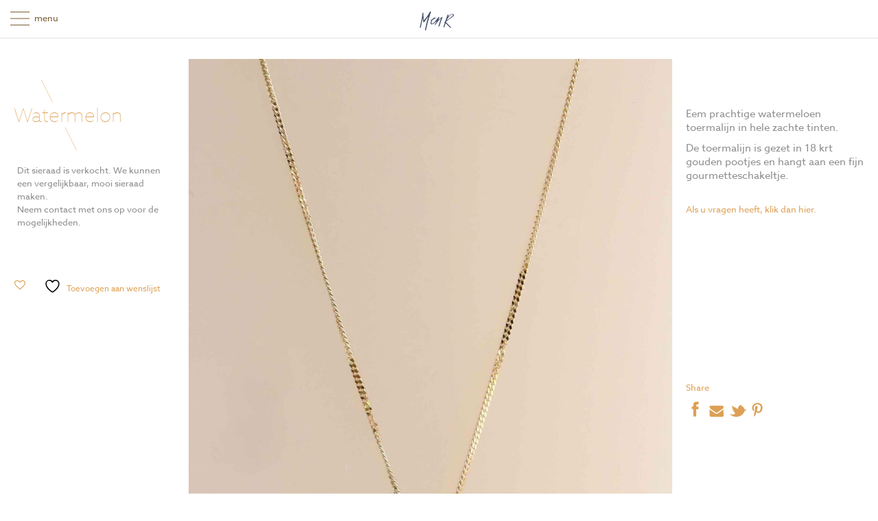

--- FILE ---
content_type: text/html; charset=UTF-8
request_url: https://minouche-en-rune.com/shop/watermelon/
body_size: 16062
content:
<!DOCTYPE html> <!--[if IE 8 ]><html class="ie ie8" lang="nl-NL"> <![endif]--> <!--[if (gte IE 9)|!(IE)]><!--><html lang="nl-NL"> <!--<![endif]--><head><meta charset="UTF-8" /><meta name="viewport" content="width=device-width, initial-scale=1, minimum-scale=1, maximum-scale=1, user-scalable=no" /><link rel="profile" href="http://gmpg.org/xfn/11" /><link rel="pingback" href="https://minouche-en-rune.com/xmlrpc.php" /><link rel="shortcut icon" href="https://minouche-en-rune.com/wp-content/uploads/2017/06/mnr-favicon.png" /> <script>document.documentElement.className = document.documentElement.className + ' yes-js js_active js'</script> <title>Watermelon &#8211; Minouche en Rûne Sieraden</title><meta name='robots' content='max-image-preview:large' /><link rel="alternate" hreflang="nl" href="https://minouche-en-rune.com/shop/watermelon/" /><link rel="alternate" hreflang="en" href="https://minouche-en-rune.com/shop/watermelon/?lang=en" /><link rel="alternate" hreflang="x-default" href="https://minouche-en-rune.com/shop/watermelon/" /><link rel='dns-prefetch' href='//challenges.cloudflare.com' /><link rel="alternate" type="application/rss+xml" title="Minouche en Rûne Sieraden &raquo; feed" href="https://minouche-en-rune.com/feed/" /><link rel="alternate" type="application/rss+xml" title="Minouche en Rûne Sieraden &raquo; reacties feed" href="https://minouche-en-rune.com/comments/feed/" /> <style id='wp-img-auto-sizes-contain-inline-css' type='text/css'>img:is([sizes=auto i],[sizes^="auto," i]){contain-intrinsic-size:3000px 1500px}</style><style id='wp-emoji-styles-inline-css' type='text/css'>img.wp-smiley,img.emoji{display:inline !important;border:none !important;box-shadow:none !important;height:1em !important;width:1em !important;margin:0
0.07em !important;vertical-align:-0.1em !important;background:none !important;padding:0
!important}</style><link rel='stylesheet' id='wp-block-library-css' href='https://minouche-en-rune.com/wp-includes/css/dist/block-library/style.min.css?ver=6.9' type='text/css' media='all' /><style id='global-styles-inline-css' type='text/css'>:root{--wp--preset--aspect-ratio--square:1;--wp--preset--aspect-ratio--4-3:4/3;--wp--preset--aspect-ratio--3-4:3/4;--wp--preset--aspect-ratio--3-2:3/2;--wp--preset--aspect-ratio--2-3:2/3;--wp--preset--aspect-ratio--16-9:16/9;--wp--preset--aspect-ratio--9-16:9/16;--wp--preset--color--black:#000;--wp--preset--color--cyan-bluish-gray:#abb8c3;--wp--preset--color--white:#fff;--wp--preset--color--pale-pink:#f78da7;--wp--preset--color--vivid-red:#cf2e2e;--wp--preset--color--luminous-vivid-orange:#ff6900;--wp--preset--color--luminous-vivid-amber:#fcb900;--wp--preset--color--light-green-cyan:#7bdcb5;--wp--preset--color--vivid-green-cyan:#00d084;--wp--preset--color--pale-cyan-blue:#8ed1fc;--wp--preset--color--vivid-cyan-blue:#0693e3;--wp--preset--color--vivid-purple:#9b51e0;--wp--preset--gradient--vivid-cyan-blue-to-vivid-purple:linear-gradient(135deg,rgb(6,147,227) 0%,rgb(155,81,224) 100%);--wp--preset--gradient--light-green-cyan-to-vivid-green-cyan:linear-gradient(135deg,rgb(122,220,180) 0%,rgb(0,208,130) 100%);--wp--preset--gradient--luminous-vivid-amber-to-luminous-vivid-orange:linear-gradient(135deg,rgb(252,185,0) 0%,rgb(255,105,0) 100%);--wp--preset--gradient--luminous-vivid-orange-to-vivid-red:linear-gradient(135deg,rgb(255,105,0) 0%,rgb(207,46,46) 100%);--wp--preset--gradient--very-light-gray-to-cyan-bluish-gray:linear-gradient(135deg,rgb(238,238,238) 0%,rgb(169,184,195) 100%);--wp--preset--gradient--cool-to-warm-spectrum:linear-gradient(135deg,rgb(74,234,220) 0%,rgb(151,120,209) 20%,rgb(207,42,186) 40%,rgb(238,44,130) 60%,rgb(251,105,98) 80%,rgb(254,248,76) 100%);--wp--preset--gradient--blush-light-purple:linear-gradient(135deg,rgb(255,206,236) 0%,rgb(152,150,240) 100%);--wp--preset--gradient--blush-bordeaux:linear-gradient(135deg,rgb(254,205,165) 0%,rgb(254,45,45) 50%,rgb(107,0,62) 100%);--wp--preset--gradient--luminous-dusk:linear-gradient(135deg,rgb(255,203,112) 0%,rgb(199,81,192) 50%,rgb(65,88,208) 100%);--wp--preset--gradient--pale-ocean:linear-gradient(135deg,rgb(255,245,203) 0%,rgb(182,227,212) 50%,rgb(51,167,181) 100%);--wp--preset--gradient--electric-grass:linear-gradient(135deg,rgb(202,248,128) 0%,rgb(113,206,126) 100%);--wp--preset--gradient--midnight:linear-gradient(135deg,rgb(2,3,129) 0%,rgb(40,116,252) 100%);--wp--preset--font-size--small:13px;--wp--preset--font-size--medium:20px;--wp--preset--font-size--large:36px;--wp--preset--font-size--x-large:42px;--wp--preset--spacing--20:0.44rem;--wp--preset--spacing--30:0.67rem;--wp--preset--spacing--40:1rem;--wp--preset--spacing--50:1.5rem;--wp--preset--spacing--60:2.25rem;--wp--preset--spacing--70:3.38rem;--wp--preset--spacing--80:5.06rem;--wp--preset--shadow--natural:6px 6px 9px rgba(0, 0, 0, 0.2);--wp--preset--shadow--deep:12px 12px 50px rgba(0, 0, 0, 0.4);--wp--preset--shadow--sharp:6px 6px 0px rgba(0, 0, 0, 0.2);--wp--preset--shadow--outlined:6px 6px 0px -3px rgb(255, 255, 255), 6px 6px rgb(0, 0, 0);--wp--preset--shadow--crisp:6px 6px 0px rgb(0,0,0)}:where(.is-layout-flex){gap:0.5em}:where(.is-layout-grid){gap:0.5em}body .is-layout-flex{display:flex}.is-layout-flex{flex-wrap:wrap;align-items:center}.is-layout-flex>:is(*,div){margin:0}body .is-layout-grid{display:grid}.is-layout-grid>:is(*,div){margin:0}:where(.wp-block-columns.is-layout-flex){gap:2em}:where(.wp-block-columns.is-layout-grid){gap:2em}:where(.wp-block-post-template.is-layout-flex){gap:1.25em}:where(.wp-block-post-template.is-layout-grid){gap:1.25em}.has-black-color{color:var(--wp--preset--color--black) !important}.has-cyan-bluish-gray-color{color:var(--wp--preset--color--cyan-bluish-gray) !important}.has-white-color{color:var(--wp--preset--color--white) !important}.has-pale-pink-color{color:var(--wp--preset--color--pale-pink) !important}.has-vivid-red-color{color:var(--wp--preset--color--vivid-red) !important}.has-luminous-vivid-orange-color{color:var(--wp--preset--color--luminous-vivid-orange) !important}.has-luminous-vivid-amber-color{color:var(--wp--preset--color--luminous-vivid-amber) !important}.has-light-green-cyan-color{color:var(--wp--preset--color--light-green-cyan) !important}.has-vivid-green-cyan-color{color:var(--wp--preset--color--vivid-green-cyan) !important}.has-pale-cyan-blue-color{color:var(--wp--preset--color--pale-cyan-blue) !important}.has-vivid-cyan-blue-color{color:var(--wp--preset--color--vivid-cyan-blue) !important}.has-vivid-purple-color{color:var(--wp--preset--color--vivid-purple) !important}.has-black-background-color{background-color:var(--wp--preset--color--black) !important}.has-cyan-bluish-gray-background-color{background-color:var(--wp--preset--color--cyan-bluish-gray) !important}.has-white-background-color{background-color:var(--wp--preset--color--white) !important}.has-pale-pink-background-color{background-color:var(--wp--preset--color--pale-pink) !important}.has-vivid-red-background-color{background-color:var(--wp--preset--color--vivid-red) !important}.has-luminous-vivid-orange-background-color{background-color:var(--wp--preset--color--luminous-vivid-orange) !important}.has-luminous-vivid-amber-background-color{background-color:var(--wp--preset--color--luminous-vivid-amber) !important}.has-light-green-cyan-background-color{background-color:var(--wp--preset--color--light-green-cyan) !important}.has-vivid-green-cyan-background-color{background-color:var(--wp--preset--color--vivid-green-cyan) !important}.has-pale-cyan-blue-background-color{background-color:var(--wp--preset--color--pale-cyan-blue) !important}.has-vivid-cyan-blue-background-color{background-color:var(--wp--preset--color--vivid-cyan-blue) !important}.has-vivid-purple-background-color{background-color:var(--wp--preset--color--vivid-purple) !important}.has-black-border-color{border-color:var(--wp--preset--color--black) !important}.has-cyan-bluish-gray-border-color{border-color:var(--wp--preset--color--cyan-bluish-gray) !important}.has-white-border-color{border-color:var(--wp--preset--color--white) !important}.has-pale-pink-border-color{border-color:var(--wp--preset--color--pale-pink) !important}.has-vivid-red-border-color{border-color:var(--wp--preset--color--vivid-red) !important}.has-luminous-vivid-orange-border-color{border-color:var(--wp--preset--color--luminous-vivid-orange) !important}.has-luminous-vivid-amber-border-color{border-color:var(--wp--preset--color--luminous-vivid-amber) !important}.has-light-green-cyan-border-color{border-color:var(--wp--preset--color--light-green-cyan) !important}.has-vivid-green-cyan-border-color{border-color:var(--wp--preset--color--vivid-green-cyan) !important}.has-pale-cyan-blue-border-color{border-color:var(--wp--preset--color--pale-cyan-blue) !important}.has-vivid-cyan-blue-border-color{border-color:var(--wp--preset--color--vivid-cyan-blue) !important}.has-vivid-purple-border-color{border-color:var(--wp--preset--color--vivid-purple) !important}.has-vivid-cyan-blue-to-vivid-purple-gradient-background{background:var(--wp--preset--gradient--vivid-cyan-blue-to-vivid-purple) !important}.has-light-green-cyan-to-vivid-green-cyan-gradient-background{background:var(--wp--preset--gradient--light-green-cyan-to-vivid-green-cyan) !important}.has-luminous-vivid-amber-to-luminous-vivid-orange-gradient-background{background:var(--wp--preset--gradient--luminous-vivid-amber-to-luminous-vivid-orange) !important}.has-luminous-vivid-orange-to-vivid-red-gradient-background{background:var(--wp--preset--gradient--luminous-vivid-orange-to-vivid-red) !important}.has-very-light-gray-to-cyan-bluish-gray-gradient-background{background:var(--wp--preset--gradient--very-light-gray-to-cyan-bluish-gray) !important}.has-cool-to-warm-spectrum-gradient-background{background:var(--wp--preset--gradient--cool-to-warm-spectrum) !important}.has-blush-light-purple-gradient-background{background:var(--wp--preset--gradient--blush-light-purple) !important}.has-blush-bordeaux-gradient-background{background:var(--wp--preset--gradient--blush-bordeaux) !important}.has-luminous-dusk-gradient-background{background:var(--wp--preset--gradient--luminous-dusk) !important}.has-pale-ocean-gradient-background{background:var(--wp--preset--gradient--pale-ocean) !important}.has-electric-grass-gradient-background{background:var(--wp--preset--gradient--electric-grass) !important}.has-midnight-gradient-background{background:var(--wp--preset--gradient--midnight) !important}.has-small-font-size{font-size:var(--wp--preset--font-size--small) !important}.has-medium-font-size{font-size:var(--wp--preset--font-size--medium) !important}.has-large-font-size{font-size:var(--wp--preset--font-size--large) !important}.has-x-large-font-size{font-size:var(--wp--preset--font-size--x-large) !important}</style><style id='classic-theme-styles-inline-css' type='text/css'>.wp-block-button__link{color:#fff;background-color:#32373c;border-radius:9999px;box-shadow:none;text-decoration:none;padding:calc(.667em + 2px) calc(1.333em+2px);font-size:1.125em}.wp-block-file__button{background:#32373c;color:#fff;text-decoration:none}</style><link rel='stylesheet' id='contact-form-7-css' href='https://minouche-en-rune.com/wp-content/plugins/contact-form-7/includes/css/styles.css?ver=6.1.4' type='text/css' media='all' /><link rel='stylesheet' id='j-validate-css' href='https://minouche-en-rune.com/wp-content/plugins/fma-product-inquiry-form/assets/css/jquery-ui.css?ver=6.9' type='text/css' media='all' /><link rel='stylesheet' id='j-product-enquiry-style-css' href='https://minouche-en-rune.com/wp-content/plugins/fma-product-inquiry-form/assets/css/product-enquiry.css?ver=6.9' type='text/css' media='all' /><link rel='stylesheet' id='j-scrollbar-css' href='https://minouche-en-rune.com/wp-content/plugins/fma-product-inquiry-form/assets/css/scrollbar.css?ver=6.9' type='text/css' media='all' /><link rel='stylesheet' id='woocommerce-layout-css' href='https://minouche-en-rune.com/wp-content/plugins/woocommerce/assets/css/woocommerce-layout.css?ver=10.4.3' type='text/css' media='all' /><link rel='stylesheet' id='woocommerce-smallscreen-css' href='https://minouche-en-rune.com/wp-content/plugins/woocommerce/assets/css/woocommerce-smallscreen.css?ver=10.4.3' type='text/css' media='only screen and (max-width: 768px)' /><link rel='stylesheet' id='woocommerce-general-css' href='https://minouche-en-rune.com/wp-content/plugins/woocommerce/assets/css/woocommerce.css?ver=10.4.3' type='text/css' media='all' /><style id='woocommerce-inline-inline-css' type='text/css'>.woocommerce form .form-row
.required{visibility:visible}</style><link rel='stylesheet' id='jquery-selectBox-css' href='https://minouche-en-rune.com/wp-content/plugins/yith-woocommerce-wishlist/assets/css/jquery.selectBox.css?ver=1.2.0' type='text/css' media='all' /><link rel='stylesheet' id='woocommerce_prettyPhoto_css-css' href='//minouche-en-rune.com/wp-content/plugins/woocommerce/assets/css/prettyPhoto.css?ver=3.1.6' type='text/css' media='all' /><link rel='stylesheet' id='yith-wcwl-main-css' href='https://minouche-en-rune.com/wp-content/plugins/yith-woocommerce-wishlist/assets/css/style.css?ver=4.11.0' type='text/css' media='all' /><style id='yith-wcwl-main-inline-css' type='text/css'>:root{--rounded-corners-radius:16px;--color-add-to-cart-background:#333;--color-add-to-cart-text:#FFF;--color-add-to-cart-border:#333;--color-add-to-cart-background-hover:#4F4F4F;--color-add-to-cart-text-hover:#FFF;--color-add-to-cart-border-hover:#4F4F4F;--add-to-cart-rounded-corners-radius:16px;--color-button-style-1-background:#333;--color-button-style-1-text:#FFF;--color-button-style-1-border:#333;--color-button-style-1-background-hover:#4F4F4F;--color-button-style-1-text-hover:#FFF;--color-button-style-1-border-hover:#4F4F4F;--color-button-style-2-background:#333;--color-button-style-2-text:#FFF;--color-button-style-2-border:#333;--color-button-style-2-background-hover:#4F4F4F;--color-button-style-2-text-hover:#FFF;--color-button-style-2-border-hover:#4F4F4F;--color-wishlist-table-background:#FFF;--color-wishlist-table-text:#6d6c6c;--color-wishlist-table-border:#FFF;--color-headers-background:#F4F4F4;--color-share-button-color:#FFF;--color-share-button-color-hover:#FFF;--color-fb-button-background:#39599E;--color-fb-button-background-hover:#595A5A;--color-tw-button-background:#45AFE2;--color-tw-button-background-hover:#595A5A;--color-pr-button-background:#AB2E31;--color-pr-button-background-hover:#595A5A;--color-em-button-background:#FBB102;--color-em-button-background-hover:#595A5A;--color-wa-button-background:#00A901;--color-wa-button-background-hover:#595A5A;--feedback-duration:3s}:root{--rounded-corners-radius:16px;--color-add-to-cart-background:#333;--color-add-to-cart-text:#FFF;--color-add-to-cart-border:#333;--color-add-to-cart-background-hover:#4F4F4F;--color-add-to-cart-text-hover:#FFF;--color-add-to-cart-border-hover:#4F4F4F;--add-to-cart-rounded-corners-radius:16px;--color-button-style-1-background:#333;--color-button-style-1-text:#FFF;--color-button-style-1-border:#333;--color-button-style-1-background-hover:#4F4F4F;--color-button-style-1-text-hover:#FFF;--color-button-style-1-border-hover:#4F4F4F;--color-button-style-2-background:#333;--color-button-style-2-text:#FFF;--color-button-style-2-border:#333;--color-button-style-2-background-hover:#4F4F4F;--color-button-style-2-text-hover:#FFF;--color-button-style-2-border-hover:#4F4F4F;--color-wishlist-table-background:#FFF;--color-wishlist-table-text:#6d6c6c;--color-wishlist-table-border:#FFF;--color-headers-background:#F4F4F4;--color-share-button-color:#FFF;--color-share-button-color-hover:#FFF;--color-fb-button-background:#39599E;--color-fb-button-background-hover:#595A5A;--color-tw-button-background:#45AFE2;--color-tw-button-background-hover:#595A5A;--color-pr-button-background:#AB2E31;--color-pr-button-background-hover:#595A5A;--color-em-button-background:#FBB102;--color-em-button-background-hover:#595A5A;--color-wa-button-background:#00A901;--color-wa-button-background-hover:#595A5A;--feedback-duration:3s}</style><link rel='stylesheet' id='mollie-applepaydirect-css' href='https://minouche-en-rune.com/wp-content/plugins/mollie-payments-for-woocommerce/public/css/mollie-applepaydirect.min.css?ver=1768908446' type='text/css' media='screen' /><link rel='stylesheet' id='getbowtied-font-awesome-css' href='https://minouche-en-rune.com/wp-content/themes/theretailer/fonts/font-awesome/css/font-awesome.min.css?ver=4.6.3' type='text/css' media='all' /><link rel='stylesheet' id='getbowtied-fonts-css' href='https://minouche-en-rune.com/wp-content/themes/theretailer/fonts/getbowtied-fonts/style.css?ver=1.0' type='text/css' media='all' /><link rel='stylesheet' id='linea-fonts-css' href='https://minouche-en-rune.com/wp-content/themes/theretailer/fonts/linea-fonts/styles.css?ver=1.0' type='text/css' media='all' /><link rel='stylesheet' id='owl-carousel-css' href='https://minouche-en-rune.com/wp-content/themes/theretailer/css/owl/owl.carousel.css?ver=v1.3.3' type='text/css' media='all' /><link rel='stylesheet' id='select2-css' href='https://minouche-en-rune.com/wp-content/plugins/woocommerce/assets/css/select2.css?ver=10.4.3' type='text/css' media='all' /><link rel='stylesheet' id='fresco-css' href='https://minouche-en-rune.com/wp-content/themes/theretailer/css/fresco/fresco.css?ver=1.2.7' type='text/css' media='all' /><link rel='stylesheet' id='swiper-slider-css' href='https://minouche-en-rune.com/wp-content/themes/theretailer/css/swiper.css?ver=3.3.1' type='text/css' media='all' /><link rel='stylesheet' id='stylesheet-css' href='https://minouche-en-rune.com/wp-content/themes/minouche-n-rune/style.css' type='text/css' media='all' /> <script type="text/javascript" src="https://minouche-en-rune.com/wp-includes/js/jquery/jquery.min.js?ver=3.7.1" id="jquery-core-js"></script> <script type="text/javascript" src="https://minouche-en-rune.com/wp-includes/js/jquery/jquery-migrate.min.js?ver=3.4.1" id="jquery-migrate-js"></script> <script type="text/javascript" id="j-validate-js-extra">/*  */
var productEnquiry = {"ajax_url":"https://minouche-en-rune.com/wp-admin/admin-ajax.php","ajax_load_url":"https://minouche-en-rune.com/wp-content/plugins/woocommerce/assets/images/icons/loader.svg"};
//# sourceURL=j-validate-js-extra
/*  */</script> <script type="text/javascript" src="https://minouche-en-rune.com/wp-content/plugins/fma-product-inquiry-form/assets/js/jquery.validate.min.js?ver=6.9" id="j-validate-js"></script> <script type="text/javascript" src="https://minouche-en-rune.com/wp-content/plugins/fma-product-inquiry-form/assets/js/jquery.tinyscrollbar.js?ver=6.9" id="j-scrollbar-js"></script> <script type="text/javascript" src="https://minouche-en-rune.com/wp-content/plugins/woocommerce/assets/js/jquery-blockui/jquery.blockUI.min.js?ver=2.7.0-wc.10.4.3" id="wc-jquery-blockui-js" defer="defer" data-wp-strategy="defer"></script> <script type="text/javascript" id="wc-add-to-cart-js-extra">/*  */
var wc_add_to_cart_params = {"ajax_url":"/wp-admin/admin-ajax.php","wc_ajax_url":"/?wc-ajax=%%endpoint%%","i18n_view_cart":"Bekijk winkelwagen","cart_url":"https://minouche-en-rune.com/winkelwagen/","is_cart":"","cart_redirect_after_add":"no"};
//# sourceURL=wc-add-to-cart-js-extra
/*  */</script> <script type="text/javascript" src="https://minouche-en-rune.com/wp-content/plugins/woocommerce/assets/js/frontend/add-to-cart.min.js?ver=10.4.3" id="wc-add-to-cart-js" defer="defer" data-wp-strategy="defer"></script> <script type="text/javascript" id="wc-single-product-js-extra">/*  */
var wc_single_product_params = {"i18n_required_rating_text":"Selecteer een waardering","i18n_rating_options":["1 van de 5 sterren","2 van de 5 sterren","3 van de 5 sterren","4 van de 5 sterren","5 van de 5 sterren"],"i18n_product_gallery_trigger_text":"Afbeeldinggalerij in volledig scherm bekijken","review_rating_required":"yes","flexslider":{"rtl":false,"animation":"slide","smoothHeight":true,"directionNav":false,"controlNav":"thumbnails","slideshow":false,"animationSpeed":500,"animationLoop":false,"allowOneSlide":false},"zoom_enabled":"","zoom_options":[],"photoswipe_enabled":"","photoswipe_options":{"shareEl":false,"closeOnScroll":false,"history":false,"hideAnimationDuration":0,"showAnimationDuration":0},"flexslider_enabled":""};
//# sourceURL=wc-single-product-js-extra
/*  */</script> <script type="text/javascript" src="https://minouche-en-rune.com/wp-content/plugins/woocommerce/assets/js/frontend/single-product.min.js?ver=10.4.3" id="wc-single-product-js" defer="defer" data-wp-strategy="defer"></script> <script type="text/javascript" src="https://minouche-en-rune.com/wp-content/plugins/woocommerce/assets/js/js-cookie/js.cookie.min.js?ver=2.1.4-wc.10.4.3" id="wc-js-cookie-js" defer="defer" data-wp-strategy="defer"></script> <script type="text/javascript" id="woocommerce-js-extra">/*  */
var woocommerce_params = {"ajax_url":"/wp-admin/admin-ajax.php","wc_ajax_url":"/?wc-ajax=%%endpoint%%","i18n_password_show":"Wachtwoord weergeven","i18n_password_hide":"Wachtwoord verbergen"};
//# sourceURL=woocommerce-js-extra
/*  */</script> <script type="text/javascript" src="https://minouche-en-rune.com/wp-content/plugins/woocommerce/assets/js/frontend/woocommerce.min.js?ver=10.4.3" id="woocommerce-js" defer="defer" data-wp-strategy="defer"></script> <script type="text/javascript" id="mm_front_end_scripts-js-extra">/*  */
var mm2020_ajax = {"mm_ws_ajaxurl":"https://minouche-en-rune.com/wp-admin/admin-ajax.php","mm_theme_url":"https://minouche-en-rune.com/wp-content/themes/minouche-n-rune"};
//# sourceURL=mm_front_end_scripts-js-extra
/*  */</script> <script type="text/javascript" src="https://minouche-en-rune.com/wp-content/themes/minouche-n-rune/_inc/_js/mm-mnr-scripts.js?ver=6.9" id="mm_front_end_scripts-js"></script> <script type="text/javascript" src="https://minouche-en-rune.com/wp-content/plugins/woocommerce/assets/js/select2/select2.full.min.js?ver=4.0.3-wc.10.4.3" id="wc-select2-js" defer="defer" data-wp-strategy="defer"></script> <link rel="https://api.w.org/" href="https://minouche-en-rune.com/wp-json/" /><link rel="alternate" title="JSON" type="application/json" href="https://minouche-en-rune.com/wp-json/wp/v2/product/45824" /><link rel="EditURI" type="application/rsd+xml" title="RSD" href="https://minouche-en-rune.com/xmlrpc.php?rsd" /><meta name="generator" content="WordPress 6.9" /><meta name="generator" content="WooCommerce 10.4.3" /><link rel="canonical" href="https://minouche-en-rune.com/shop/watermelon/" /><link rel='shortlink' href='https://minouche-en-rune.com/?p=45824' /><meta name="generator" content="WPML ver:4.8.1 stt:37,1;" /> <script type="text/javascript">var theretailer_ajaxurl = '/wp-admin/admin-ajax.php';</script> <noscript><style>.woocommerce-product-gallery{opacity:1 !important}</style></noscript><link rel="icon" href="https://minouche-en-rune.com/wp-content/uploads/2021/10/cropped-Logo-M-en-R-website-32x32.png" sizes="32x32" /><link rel="icon" href="https://minouche-en-rune.com/wp-content/uploads/2021/10/cropped-Logo-M-en-R-website-192x192.png" sizes="192x192" /><link rel="apple-touch-icon" href="https://minouche-en-rune.com/wp-content/uploads/2021/10/cropped-Logo-M-en-R-website-180x180.png" /><meta name="msapplication-TileImage" content="https://minouche-en-rune.com/wp-content/uploads/2021/10/cropped-Logo-M-en-R-website-270x270.png" /> <script>(function(d) {
    var config = {
      kitId: 'blq1lia',
      scriptTimeout: 3000,
      async: true
    },
    h=d.documentElement,t=setTimeout(function(){h.className=h.className.replace(/\bwf-loading\b/g,"")+" wf-inactive";},config.scriptTimeout),tk=d.createElement("script"),f=false,s=d.getElementsByTagName("script")[0],a;h.className+=" wf-loading";tk.src='https://use.typekit.net/'+config.kitId+'.js';tk.async=true;tk.onload=tk.onreadystatechange=function(){a=this.readyState;if(f||a&&a!="complete"&&a!="loaded")return;f=true;clearTimeout(t);try{Typekit.load(config)}catch(e){}};s.parentNode.insertBefore(tk,s)
  })(document);</script>
<style>.product_item .star-rating,
.products_slider_item .star-rating{display:none !important}</style><style>body{background-color:#fff}a,
.default-slider-next i,
.default-slider-prev i,
li.product h3:hover,
.product_item h3 a,
div.product .product_brand,
div.product div.product_meta a:hover,
#content div.product div.product_meta a:hover,
#reviews a,
div.product .woocommerce_tabs .panel a,
#content div.product .woocommerce_tabs .panel a,
div.product .woocommerce-tabs .panel a,
#content div.product .woocommerce-tabs .panel a,
.product_navigation .nav-back a,
table.shop_table td.product-name .product_brand,
.woocommerce table.shop_table td.product-name .product_brand,
table.my_account_orders td.order-actions a:hover,
ul.digital-downloads li a:hover,
.gbtr_login_register_switch ul li,
.entry-meta a:hover,
footer.entry-meta .comments-link a,
#nav-below .nav-previous-single a:hover,
#nav-below .nav-next-single a:hover,
.gbtr_dark_footer_wrapper .widget_nav_menu ul li a:hover,
.gbtr_dark_footer_wrapper a:hover,
.shortcode_meet_the_team .role,
.accordion .accordion-title a:hover,
.testimonial_left_author h5,
.testimonial_right_author h5,
#comments a:hover,
.portfolio_item a:hover,
.emm-paginate a:hover span,
.emm-paginate a:active span,
.emm-paginate .emm-prev:hover,
.emm-paginate .emm-next:hover,
.mc_success_msg,
.page_archive_items a:hover,
.gbtr_product_share ul li a,
div.product form.cart .variations .reset_variations,
#content div.product form.cart .variations .reset_variations,
table.my_account_orders .order-number a,
.gbtr_dark_footer_wrapper .tagcloud a:hover,
table.shop_table .product-name small a,
.woocommerce table.shop_table .product-name small a,
ul.gbtr_digital-downloads li a,
div.product div.summary a,
#content div.product div.summary a,
.cart_list.product_list_widget .minicart_product,
.shopping_bag_centered_style .minicart_product,
.woocommerce .woocommerce-breadcrumb a,
.woocommerce-page .woocommerce-breadcrumb a,
.product_item:hover .add_to_wishlist:before,
.product_item .image_container .yith-wcwl-wishlistaddedbrowse a:before,
.product_item .image_container .yith-wcwl-wishlistexistsbrowse a:hover:before,
.woocommerce .star-rating span,
.woocommerce-page .star-rating span,
.star-rating span,
.woocommerce-page p.stars a:hover:after,
.woocommerce-page p.stars .active:after,
.woocommerce-cart .entry-content .woocommerce .actions input[type=submit],
.cart-collaterals .woocommerce-shipping-calculator
button{color:#dda056}.shopping_bag_centered_style:hover,
.sf-menu li > a:hover,
.accordion .accordion-title a:hover,
.gbtr_login_register_switch ul li,
.woocommerce-checkout .woocommerce-info a,
.main-navigation .mega-menu>ul>li>a:hover,.main-navigation>ul>li:hover>a{color:#dda056 !important}.woocommerce_message, .woocommerce_error, .woocommerce_info,
.woocommerce-message, .woocommerce-error, .woocommerce-info,
form input[type=submit]:hover,
.widget input[type=submit]:hover,
.tagcloud a:hover,
#wp-calendar tbody td a,
.widget.the_retailer_recent_posts .post_date,
a.button:hover,button.button:hover,input.button:hover,#respond input#submit:hover,#content input.button:hover,
.myaccount_user,
.order-info,
.shortcode_featured_1 a:hover,
.from_the_blog_date,
.style_1 .products_slider_images,
.portfolio_sep,
.portfolio_details_sep,
.gbtr_little_shopping_bag_wrapper_mobiles span,
#mc_signup_submit:hover,
.page_archive_date,
.shopping_bag_mobile_style .gb_cart_contents_count,
.shopping_bag_centered_style .items_number,
.audioplayer-bar-played,
.audioplayer-volume-adjust div div,
#mobile_menu_overlay li a:hover,
.addresses a:hover,
#load-more-portfolio-items a:hover,
.select2-results .select2-highlighted,
.shortcode_icon_box .icon_box_read_more:hover,
#nprogress .bar,
.box-share-list,
.woocommerce-cart a.button:hover,
.main-navigation ul ul li a:hover{background:#dda056}.woocommerce_message,
.woocommerce-message,
.gbtr_minicart_cart_but:hover,
.gbtr_minicart_checkout_but:hover,
span.onsale,
.woocommerce span.onsale,
.product_main_infos span.onsale,
.quantity .minus:hover,
#content .quantity .minus:hover,
.quantity .plus:hover,
#content .quantity .plus:hover,
.single_add_to_cart_button:hover,
.shortcode_getbowtied_slider .button:hover,
.add_review .button:hover,
#fancybox-close:hover,
.shipping-calculator-form .button:hover,
.coupon .button-coupon:hover,
.gbtr_left_column_cart .update-button:hover,
.gbtr_left_column_cart .checkout-button:hover,
.button_create_account_continue:hover,
.button_billing_address_continue:hover,
.button_shipping_address_continue:hover,
.button_order_review_continue:hover,
#place_order:hover,
.gbtr_my_account_button input:hover,
.gbtr_track_order_button:hover,
.gbtr_login_register_wrapper .button:hover,
.gbtr_login_register_reg .button:hover,
.gbtr_login_register_log .button:hover,
p.product a:hover,
#respond #submit:hover,
.widget_shopping_cart .button:hover,
.sf-menu li li a:hover,
.lost_reset_password .button:hover,
.widget_price_filter .price_slider_amount .button:hover,
.gbtr_order_again_but:hover,
.gbtr_save_but:hover,
input.button:hover,#respond input#submit:hover,#content input.button:hover,
.wishlist_table tr td .add_to_cart:hover,
.vc_btn.vc_btn_xs:hover,
.vc_btn.vc_btn_sm:hover,
.vc_btn.vc_btn_md:hover,
.vc_btn.vc_btn_lg:hover,
.order-actions a:hover,
.widget_price_filter .ui-slider .ui-slider-range,
.woocommerce .widget_price_filter .ui-slider .ui-slider-range{background:#dda056 !important}.widget.the_retailer_connect a:hover,
.gbtr_login_register_switch .button:hover,
.more-link,
.gbtr_dark_footer_wrapper .button,
.light_button:hover,
.dark_button:hover,
.light_grey_button:hover,
.dark_grey_button:hover,
.gbtr_little_shopping_bag_wrapper_mobiles:hover,
.menu_select.customSelectHover,
.gbtr_tools_account.menu-hidden .topbar-menu li a:hover,
.woocommerce-cart .wc-proceed-to-checkout a.checkout-button{background-color:#dda056}.widget_layered_nav ul li.chosen a,
.widget_layered_nav_filters ul li.chosen a,
a.button.added::before,
button.button.added::before,
input.button.added::before,
#respond input#submit.added::before,
#content input.button.added::before,
.woocommerce a.button.added::before,
.woocommerce button.button.added::before,
.woocommerce input.button.added::before,
.woocommerce #respond input#submit.added::before,
.woocommerce #content input.button.added::before,.custom_button:hover{background-color:#dda056 !important}.tagcloud a:hover,
.woocommerce-cart .entry-content .woocommerce .actions input[type=submit],
.cart-collaterals .woocommerce-shipping-calculator
button{border:1px
solid #dda056 !important}.gbtr_tools_account.menu-hidden .topbar-menu{border-color:#dda056 #ccc #cccccc}.tagcloud a:hover,
.widget_layered_nav ul li.chosen a,
.widget_layered_nav_filters ul li.chosen
a{border:1px
solid #dda056 !important}.widget.the_retailer_connect a:hover,
.default-slider-next,
.default-slider-prev,
.shortcode_featured_1 a:hover,
.light_button:hover,
.dark_button:hover,
.light_grey_button:hover,
.dark_grey_button:hover,
.emm-paginate a:hover span,
.emm-paginate a:active span,
.shortcode_icon_box .icon_box_read_more:hover{border-color:#dda056}.custom_button:hover,.vc_btn.vc_btn_xs:hover,.vc_btn.vc_btn_sm:hover,.vc_btn.vc_btn_md:hover,.vc_btn.vc_btn_lg:hover{border-color:#dda056 !important}.product_type_simple,.product_type_variable,.myaccount_user:after,.order-info:after{border-bottom-color:#dda056 !important}.first-navigation ul ul,
.secondary-navigation ul
ul{border-top-color:#dda056}#megaMenu ul.megaMenu > li.ss-nav-menu-mega > ul.sub-menu-1,
#megaMenu ul.megaMenu li.ss-nav-menu-reg ul.sub-menu ,
.menu_centered_style
.gbtr_minicart{border-top-color:#dda056 !important}#nprogress .spinner-icon{border-top-color:#dda056;border-left-color:#dda056}.sf-menu a,
.sf-menu a:visited,
.sf-menu li li a,
.widget h4.widget-title,
h1.entry-title,
h1.page-title,
h1.entry-title a,
h1.page-title a,
.entry-content h1,
.entry-content h2,
.entry-content h3,
.entry-content h4,
.entry-content h5,
.entry-content h6,
.gbtr_little_shopping_bag .title a,
.theretailer_product_sort,
.shipping_calculator h3 a,
.shortcode_featured_1 a,
.shortcode_tabgroup ul.tabs li.active a,
ul.product_list_widget span.amount,
.woocommerce ul.product_list_widget
span.amount{color:#7a5a30}@media only screen and (-webkit-min-device-pixel-ratio: 2),
only screen and (min-device-pixel-ratio: 2){blockquote:before,
.woocommerce_message::before,
.woocommerce_error::before,
.woocommerce_info::before,
.woocommerce-message::before,
.woocommerce-error::before,
.woocommerce-info::before,
.widget #searchform input[type=submit],
.gbtr_little_shopping_bag .title, .gbtr_product_sliders_header .big_arrow_right,
.gbtr_items_sliders_header .big_arrow_right,
.gbtr_product_sliders_header .big_arrow_right:hover,
.gbtr_items_sliders_header .big_arrow_right:hover,
.gbtr_product_sliders_header .big_arrow_left,
.gbtr_items_sliders_header .big_arrow_left,
.gbtr_product_sliders_header .big_arrow_left:hover,
.gbtr_items_sliders_header .big_arrow_left:hover,
.product_button a.button,
.product_button button.button,
.product_button input.button,
.product_button #respond input#submit,
.product_button #content input.button,
.product_button a.button:hover,
.product_button button.button:hover,
.product_button input.button:hover,
.product_button #respond input#submit:hover,
.product_button #content input.button:hover,
.product_type_simple,
.product_type_variable,
a.button.added::before,
button.button.added::before,
input.button.added::before,
#respond input#submit.added::before,
#content input.button.added::before,
.gbtr_product_share ul li a.product_share_facebook:before,
.gbtr_product_share ul li a.product_share_pinterest:before,
.gbtr_product_share ul li a.product_share_email:before,
.gbtr_product_share ul li a.product_share_twitter:before,
.product_single_slider_previous,
.product_single_slider_next,
.product_navigation .nav-previous-single a,
.product_navigation .nav-previous-single a:hover,
.product_navigation .nav-next-single a,
.product_navigation .nav-next-single a:hover, .gbtr_left_column_cart_sep,
.empty_bag_icon,
.checkout h3:after,
.gbtr_checkout_method_header:after,
#nav-below .nav-previous-single a .meta-nav,
#nav-below .nav-previous-single a:hover .meta-nav,
#nav-below .nav-next-single a .meta-nav,
#nav-below .nav-next-single a:hover .meta-nav,
.accordion .accordion-title:before,
.accordion .accordion-title.active:before,
.testimonial_left_content div:before,
.testimonial_right_content div:before,
.slide_everything .slide_everything_previous,
.slide_everything .slide_everything_next,
.products_slider_previous,
.products_slider_next,
.gbtr_little_shopping_bag_wrapper_mobiles,
.menu_select,
.theretailer_product_sort,
.img_404,
.widget ul li.recentcomments:before,
#icl_lang_sel_widget a.lang_sel_sel,.trigger-footer-widget-icon{background-image:url(https://minouche-en-rune.com/wp-content/themes/theretailer/images/sprites@2x.png) !important;background-size:1000px 1000px !important}}.woocommerce-breadcrumb{display:none}</style><link rel='stylesheet' id='wc-blocks-style-css' href='https://minouche-en-rune.com/wp-content/plugins/woocommerce/assets/client/blocks/wc-blocks.css?ver=wc-10.4.3' type='text/css' media='all' /></head><body class="wp-singular product-template-default single single-product postid-45824 wp-theme-theretailer wp-child-theme-minouche-n-rune theme-theretailer woocommerce woocommerce-page woocommerce-no-js"><div id="global_wrapper"> <header class="site-header clearfix"> <a class="toggle-menu">menu</a> <a href="https://minouche-en-rune.com" id="mobile-logo"><i class="site-logo"></i></a><div class="header-content clearfix"><div class="header-topbar clearfix"><div class="inner-row"><div class="grid-col-4 social-media-links"> <a href="https://www.facebook.com/MinoucheenRune/" target="_blank" class="social_media social_media_facebook"><i class="fa fa-facebook"></i></a><a href="https://www.instagram.com/minouche.en.rune" target="_blank" class="social_media social_media_instagram"><i class="fa fa-instagram"></i></a></div><div class="grid-col-4 logo-wrapper"><h1 class="site-logo"> <a href="https://minouche-en-rune.com"> <img width="260" src="https://minouche-en-rune.com/wp-content/uploads/2019/03/minouche-rune-header-logo.png" alt="Minouche en Rûne Sieraden | Arnhem" /> </a></h1></div><div class="grid-col-4 search-account-cart-wrapper"><div class="header-cart"><div class="shopping_bag_centered_style"> <i class="mnr-icons icon-cart" title="Winkelwagen"> <span class="items_number num-in-cart-0">0</span> </i><div class="mobile-cart-display"> <a href="https://minouche-en-rune.com/winkelwagen/"> <span>Winkelwagen</span> <span class="items_number num-in-cart-0">0</span> <span class="num-in-cart mobile">items</span> </a></div><div class="gbtr_little_shopping_bag_wrapper"><div class="gbtr_minicart_wrapper num-in-cart-0"><div class="gbtr_minicart"><div class="widget woocommerce widget_shopping_cart"><h2 class="widgettitle">Winkelwagen</h2><div class="widget_shopping_cart_content"></div></div></div></div></div></div></div><div class="account-menu"> <i class="mnr-icons user-options-menu">Account links</i><ul class="topbar-menu dropdown-menu"></ul></div><div class="gbtr_tools_search"> <button class="gbtr_tools_search_trigger"><i class="fa fa-search"></i></button><form method="get" action="https://minouche-en-rune.com"> <input class="gbtr_tools_search_inputtext" type="text" value="" name="s" id="s" /> <button type="submit" class="gbtr_tools_search_inputbutton"><i class="fa fa-search"></i></button> <input type="hidden" name="post_type" value="product"></form></div></div></div></div><div class="header-main clearfix"><div class="inner-row"> <nav class="main-navigation first-navigation" role="navigation"><ul id="menu" class="sf-menu"><li id="menu-item-16919" class="menu-item menu-item-type-post_type menu-item-object-page menu-item-home menu-item-16919"><a href="https://minouche-en-rune.com/">home</a></li><li id="menu-item-16929" class="menu-item menu-item-type-post_type menu-item-object-page current_page_parent menu-item-16929"><a href="https://minouche-en-rune.com/shop/">shop</a></li><li id="menu-item-19605" class="menu-item menu-item-type-post_type menu-item-object-page menu-item-19605"><a href="https://minouche-en-rune.com/trouwen/">trouwen</a></li><li id="menu-item-16920" class="menu-item menu-item-type-post_type menu-item-object-page menu-item-16920"><a href="https://minouche-en-rune.com/opdrachten/">opdrachten</a></li><li id="menu-item-16995" class="menu-item menu-item-type-post_type menu-item-object-page menu-item-16995"><a href="https://minouche-en-rune.com/werkplaats/">atelier</a></li><li id="menu-item-60222" class="menu-item menu-item-type-custom menu-item-object-custom menu-item-60222"><a href="https://minouche-en-rune.com/shop/product-categorie/verkochte-items/">memorylane</a></li><li id="menu-item-46614" class="menu-item menu-item-type-post_type menu-item-object-page menu-item-46614"><a href="https://minouche-en-rune.com/nieuwsbrief/">nieuwsbrief</a></li><li id="menu-item-55788" class="menu-item menu-item-type-post_type menu-item-object-page menu-item-55788"><a href="https://minouche-en-rune.com/contact/">contact</a></li></ul> </nav></div></div></div> </header><div class="global_content_wrapper"><div class="container_12"><div itemscope itemtype="http://schema.org/Product" id="product-45824" class="post-45824 product type-product status-publish has-post-thumbnail product_cat-verkochte-items product_shipping_class-nl first outofstock taxable shipping-taxable purchasable product-type-simple"><div class="product_main_infos clearfix without_sidebar"><div class="woocommerce-notices-wrapper"></div><div class="grtr_product_header_mobiles"> <span class="product_title entry-title">Watermelon</span><div itemprop="offers" itemscope itemtype="http://schema.org/Offer"><p class="price"><span class="woocommerce-Price-amount amount"><bdi><span class="woocommerce-Price-currencySymbol">&euro;</span>945,00</bdi></span></p><meta itemprop="price" content="945" /><meta itemprop="priceCurrency" content="EUR" /><link itemprop="availability" href="http://schema.org/OutOfStock" /></div></div><div class="product-title-n-buy product-col"><div class="product_infos summary"><h1 itemprop="name" class="mnr-title product-title"><span>Watermelon</span></h1><div itemprop="offers" itemscope itemtype="http://schema.org/Offer"><meta itemprop="price" content="945" /><meta itemprop="priceCurrency" content="EUR" /><link itemprop="availability" href="http://schema.org/OutOfStock" /></div><p class="stock out-of-stock">Dit sieraad is verkocht. We kunnen een vergelijkbaar, mooi sieraad maken. <br />Neem contact met ons op voor de mogelijkheden.</p><div
class="yith-wcwl-add-to-wishlist add-to-wishlist-45824 yith-wcwl-add-to-wishlist--link-style yith-wcwl-add-to-wishlist--single wishlist-fragment on-first-load"
data-fragment-ref="45824"
data-fragment-options="{&quot;base_url&quot;:&quot;&quot;,&quot;product_id&quot;:45824,&quot;parent_product_id&quot;:0,&quot;product_type&quot;:&quot;simple&quot;,&quot;is_single&quot;:true,&quot;in_default_wishlist&quot;:false,&quot;show_view&quot;:true,&quot;browse_wishlist_text&quot;:&quot;Bekijk wenslijst&quot;,&quot;already_in_wishslist_text&quot;:&quot;Dit product staat reeds op uw wenslijst!&quot;,&quot;product_added_text&quot;:&quot;Product toegevoegd!&quot;,&quot;available_multi_wishlist&quot;:false,&quot;disable_wishlist&quot;:false,&quot;show_count&quot;:false,&quot;ajax_loading&quot;:false,&quot;loop_position&quot;:false,&quot;item&quot;:&quot;add_to_wishlist&quot;}"
><div class="yith-wcwl-add-button"> <a
href="?add_to_wishlist=45824&#038;_wpnonce=153fbe23f9"
class="add_to_wishlist single_add_to_wishlist"
data-product-id="45824"
data-product-type="simple"
data-original-product-id="0"
data-title="Toevoegen aan wenslijst"
rel="nofollow"
> <svg id="yith-wcwl-icon-heart-outline" class="yith-wcwl-icon-svg" fill="none" stroke-width="1.5" stroke="currentColor" viewBox="0 0 24 24" xmlns="http://www.w3.org/2000/svg"> <path stroke-linecap="round" stroke-linejoin="round" d="M21 8.25c0-2.485-2.099-4.5-4.688-4.5-1.935 0-3.597 1.126-4.312 2.733-.715-1.607-2.377-2.733-4.313-2.733C5.1 3.75 3 5.765 3 8.25c0 7.22 9 12 9 12s9-4.78 9-12Z"></path> </svg> <span>Toevoegen aan wenslijst</span> </a></div></div></div></div><div class="product-images product-col"><div class="out_of_stock_badge_single first_position">Verkocht</div><style>.doubleSlider-1{height:1500px}</style><div class="images gbtr_images"> <script type="text/javascript">jQuery(document).ready(function($) {
						var sync1 = $("#sync1");
						syncPosition = null;
						sync1.owlCarousel({
							singleItem : true,
							slideSpeed : 600,
							navigation: true,
							pagination:true,
							// autoHeight : true,
							// afterAction : syncPosition,
							responsiveRefreshRate : 200,
						});
						/*
						sync2.owlCarousel({
							items : 4,
							itemsDesktop : false,
							itemsDesktopSmall : [1023,4],
							itemsTablet : [479,3],
							itemsMobile : [320,2],
							pagination:false,
							responsiveRefreshRate : 100,
							afterInit : function(el){
								el.find(".owl-item").eq(0).addClass("synced");
							}
						});
						 
						function syncPosition(el){
							var current = this.currentItem;
							$("#sync2")
								.find(".owl-item")
								.removeClass("synced")
								.eq(current)
								.addClass("synced")
							if($("#sync2").data("owlCarousel") !== undefined){
								center(current)
							}
						}
						 
						$("#sync2").on("click", ".owl-item", function(e){
							e.preventDefault();
							var number = $(this).data("owlItem");
							sync1.trigger("owl.goTo",number);
						});
						*/
						$(".variations").on('change', 'select', function(e) {
							sync1.trigger("owl.goTo",0);
						});
						 
						function center(number){
							var sync2visible = sync2.data("owlCarousel").owl.visibleItems;
							var num = number;
							var found = false;
							for(var i in sync2visible){
								if(num === sync2visible[i]){
									var found = true;
								}
							}
						 
							if(found===false){
								if(num>sync2visible[sync2visible.length-1]){
									sync2.trigger("owl.goTo", num - sync2visible.length+2)
								}else{
									if(num - 1 === -1){
										num = 0;
									}
									sync2.trigger("owl.goTo", num);
								}
							} else if(num === sync2visible[sync2visible.length-1]){
								sync2.trigger("owl.goTo", sync2visible[1])
							} else if(num === sync2visible[0]){
								sync2.trigger("owl.goTo", num-1)
							}
						}
					 
					});</script> <div id="sync1" class="slider product_images doubleSlider-1"><div class="item"> <a href="https://minouche-en-rune.com/wp-content/uploads/2023/06/IMG_3003-kopie-scaled.jpg"
class="fresco zoom"
data-fresco-group="product-gallery" data-fresco-options="fit: 'width'"><span itemprop="image"><img width="1000" height="1500" src="https://minouche-en-rune.com/wp-content/uploads/2023/06/IMG_3003-kopie-1000x1500.jpg" class="attachment-shop_single size-shop_single wp-post-image" alt="" decoding="async" fetchpriority="high" srcset="https://minouche-en-rune.com/wp-content/uploads/2023/06/IMG_3003-kopie-1000x1500.jpg 1000w, https://minouche-en-rune.com/wp-content/uploads/2023/06/IMG_3003-kopie-400x600.jpg 400w, https://minouche-en-rune.com/wp-content/uploads/2023/06/IMG_3003-kopie-1600x2400.jpg 1600w, https://minouche-en-rune.com/wp-content/uploads/2023/06/IMG_3003-kopie-768x1152.jpg 768w, https://minouche-en-rune.com/wp-content/uploads/2023/06/IMG_3003-kopie-1024x1536.jpg 1024w, https://minouche-en-rune.com/wp-content/uploads/2023/06/IMG_3003-kopie-1365x2048.jpg 1365w, https://minouche-en-rune.com/wp-content/uploads/2023/06/IMG_3003-kopie-500x750.jpg 500w, https://minouche-en-rune.com/wp-content/uploads/2023/06/IMG_3003-kopie-scaled.jpg 1706w" sizes="(max-width: 1000px) 100vw, 1000px" /></span> <span class="theretailer_zoom"></span></a></div><div class="item"><a href="https://minouche-en-rune.com/wp-content/uploads/2023/06/IMG_3004-kopie-scaled.jpg" class="fresco" data-fresco-group="product-gallery" data-fresco-options="fit: 'width'"><span><img width="1000" height="667" src="https://minouche-en-rune.com/wp-content/uploads/2023/06/IMG_3004-kopie-1000x667.jpg" class="attachment-shop_single size-shop_single" alt="" decoding="async" srcset="https://minouche-en-rune.com/wp-content/uploads/2023/06/IMG_3004-kopie-1000x667.jpg 1000w, https://minouche-en-rune.com/wp-content/uploads/2023/06/IMG_3004-kopie-600x400.jpg 600w, https://minouche-en-rune.com/wp-content/uploads/2023/06/IMG_3004-kopie-1600x1067.jpg 1600w, https://minouche-en-rune.com/wp-content/uploads/2023/06/IMG_3004-kopie-768x512.jpg 768w, https://minouche-en-rune.com/wp-content/uploads/2023/06/IMG_3004-kopie-1536x1024.jpg 1536w, https://minouche-en-rune.com/wp-content/uploads/2023/06/IMG_3004-kopie-2048x1366.jpg 2048w, https://minouche-en-rune.com/wp-content/uploads/2023/06/IMG_3004-kopie-500x333.jpg 500w" sizes="(max-width: 1000px) 100vw, 1000px" /></span><span class="theretailer_zoom"></span></a></div><div class="item"><a href="https://minouche-en-rune.com/wp-content/uploads/2023/06/IMG_3082-kopie-scaled.jpg" class="fresco" data-fresco-group="product-gallery" data-fresco-options="fit: 'width'"><span><img width="1000" height="1500" src="https://minouche-en-rune.com/wp-content/uploads/2023/06/IMG_3082-kopie-1000x1500.jpg" class="attachment-shop_single size-shop_single" alt="" decoding="async" loading="lazy" srcset="https://minouche-en-rune.com/wp-content/uploads/2023/06/IMG_3082-kopie-1000x1500.jpg 1000w, https://minouche-en-rune.com/wp-content/uploads/2023/06/IMG_3082-kopie-400x600.jpg 400w, https://minouche-en-rune.com/wp-content/uploads/2023/06/IMG_3082-kopie-1600x2400.jpg 1600w, https://minouche-en-rune.com/wp-content/uploads/2023/06/IMG_3082-kopie-768x1152.jpg 768w, https://minouche-en-rune.com/wp-content/uploads/2023/06/IMG_3082-kopie-1024x1536.jpg 1024w, https://minouche-en-rune.com/wp-content/uploads/2023/06/IMG_3082-kopie-1366x2048.jpg 1366w, https://minouche-en-rune.com/wp-content/uploads/2023/06/IMG_3082-kopie-500x750.jpg 500w, https://minouche-en-rune.com/wp-content/uploads/2023/06/IMG_3082-kopie-scaled.jpg 1707w" sizes="auto, (max-width: 1000px) 100vw, 1000px" /></span><span class="theretailer_zoom"></span></a></div></div><link rel="image_src" href="https://minouche-en-rune.com/wp-content/uploads/2023/06/IMG_3003-kopie-scaled.jpg" /></div><div ><p style="
color: #9b9b9b;
cursor: auto;
font-family: Roboto,helvetica,arial,sans-serif;
font-size: 2px;
font-weight: 400;
margin-top: 116px;
padding-left: 150px;
position: absolute;
z-index: -1;
">by <a style="color: #9b9b9b;" rel="nofollow" target="_Blank" href="https://www.fmeaddons.com/woocommerce-plugins-extensions/product-inquiry-form.html">Fmeaddons</a></p></div></div><div class="product-description-n-options product-col"><div class="product-text"><p>Eem prachtige watermeloen toermalijn in hele zachte tinten.</p><p>De toermalijn is gezet in 18 krt gouden pootjes en hangt aan een fijn gourmetteschakeltje.</p><p>&nbsp;</p><p>&nbsp;</p><p>&nbsp;</p><p>&nbsp;</p></div><div class="product-enquiry"><h2> Als u vragen heeft, klik dan hier.</h2><p>This is a short description</p><form id="enquiryForm" method="post" class="enquiry-form"><table><tr class="row" height="100%"><td class="col"><p>Name<abbr title="required" class="required">*</abbr></p> <input type="text" id="customer_name" name="customer_name" tabindex="1" value=""/></td></tr><tr class="row" height="100%"><td class="col"><p>Email<abbr title="required" class="required">*</abbr></p> <input type="text" id="customer_email" name="customer_email" tabindex="2" value=""/></td></tr><tr class="row" height="100%"><td class="col"><p>Enquiry<abbr title="required" class="required">*</abbr></p><textarea id="enquiry"  name="inquiry" tabindex="3"></textarea></td></tr><tr class="row" height="100%"></tr><tr width="100%"> <input type="hidden" name="product_id" value="45824"/> <input type="hidden" name="action" value="send_enquiry"/><td><div style="transform:scale(0.8);transform-origin:top left;" class="g-recaptcha" data-sitekey="6LcoX4wUAAAAALVrnyX18Z4G1-LbAlr_bcP0XfS4"></div><p> <button type="submit" class="button">Send</button></p></td></tr></table> <script src='https://www.google.com/recaptcha/api.js'></script> </form> <script type="text/javascript">jQuery(document).ready(function ($) {
        var formId = $('#enquiryForm');

        $.validator.addMethod("validEmail", function (value, element) {
            // allow any non-whitespace characters as the host part
            return this.optional(element) || /^[a-zA-Z0-9.!#$%&'*+\/=?^_`{|}~-]+@(?:\S{1,63})$/.test(value);
        }, 'Please enter a valid email address.');

        formId.validate({
            errorElement: 'p',
            errorPlacement: function(error, element) {
                
                var eId = element.attr('id');
                if (eId !== 'undefined') {
                    
                    error.appendTo( $('#'+eId).closest('.col') );
                } 
              
            },
            rules: {
                customer_name: "required",
                inquiry: "required",
                customer_email: {
                    required: true,
                    validEmail: true
                },
                recaptcha_response_field: {
                    required: true,
                }
            },
            submitHandler: function (form) {

                  // since 2.8 ajaxurl is always defined in the admin header and points to admin-ajax.php		
                    //  $.post(ajaxurl, form.serialize(), function(response) {
                    //	 alert('Got this from the server: ' + response);
                    //	}); return false;
                $.ajax({
                    url: productEnquiry.ajax_url,
                    type: 'POST',
                    data: formId.serialize(),
                    format: "json",
                })
                .done(function(data){
                        var response = $.parseJSON(data); console.log(response);
                        //alert('Got this from the server: ' + data);
                        if(response.error == "0") {
                            formId[0].reset();
                        }                        
                        alert(response.message);
                })
                .fail(function(xhr, status, text) {
                    console.log(xhr);
                    alert('error loading data...' + file_url)
                });
                /*
                $.ajax({
                    type: "POST",
                    format: "json",
                    url: productEnquiry.ajax_url,
                    data: formId.serialize(),
                    success: function (data) {
                        var response = $.parseJSON(data); console.log(response);
                        //alert('Got this from the server: ' + data);
                        if(response.error == "0") {
                            formId[0].reset();
                        }                        
                        alert(response.message);
                    }
                    .fail(function(xhr, status, text) {
                        console.log(xhr);
                        alert('error loading data...' + file_url)
                    });

                }).responseJSON;
                */
            }

        });

    });</script> </div><div class="product-category"></div><div class="gbtr_product_share"> <span>Share</span><ul><li> <a href="https://www.facebook.com/sharer.php?u=https://minouche-en-rune.com/shop/watermelon/" target="_blank" class="product_share_facebook" title="<span>Share on Facebook</span>"> <span>Share on Facebook</span> </a></li><li> <a href="mailto:enteryour@addresshere.com?subject=Watermelon&body= https://minouche-en-rune.com/shop/watermelon/" class="product_share_email" title="<span>Email a friend</span>"> <span>Email a friend</span> </a></li><li> <a href="https://twitter.com/share?url=https://minouche-en-rune.com/shop/watermelon/" target="_blank" class="product_share_twitter" title="<span>Tweet this item</span>"> <span>Tweet this item</span> </a></li><li> <a href="//pinterest.com/pin/create/button/?url=https://minouche-en-rune.com/shop/watermelon/&media=https://minouche-en-rune.com/wp-content/uploads/2023/06/IMG_3003-kopie-scaled.jpg&description=Watermelon" target="_blank" class="product_share_pinterest" title="<span>Pin this item</span>"> <span>Pin this item</span> </a></li></ul></div></div></div><hr class="clr" /><div class="product_navigation desktops"><div class="nav-next-single"><a href="https://minouche-en-rune.com/shop/pinkish-brown/" rel="next"></a></div><div class="nav-previous-single"><a href="https://minouche-en-rune.com/shop/pretty-tiny/" rel="prev"></a></div></div></div></div></div><div class="trigger-footer-widget-area"> <i class="getbowtied-icon-more-retailer"></i></div><div class="gbtr_widgets_footer_wrapper"></div><div class="gbtr_footer_wrapper"><div class="grid-row clearfix"><div class="grid-col-3 footer-col logo-n-social"> <a href="https://minouche-en-rune.com" class="gbtr_logo"> <img class="logo" src="https://minouche-en-rune.com/wp-content/themes/minouche-n-rune/_img/logo-footer.png" alt="Minouche en Rûne Sieraden | Arnhem" /> </a> <a href="https://www.facebook.com/MinoucheenRune/" target="_blank" class="social_media social_media_facebook"><i class="fa fa-facebook"></i></a><a href="https://www.instagram.com/minouche.en.rune" target="_blank" class="social_media social_media_instagram"><i class="fa fa-instagram"></i></a></div><div class="grid-col-3 footer-col footer-menu"><div class="menu-footer-menu-container"><ul id="menu-footer-menu" class="menu"><li id="menu-item-16915" class="menu-item menu-item-type-post_type menu-item-object-page menu-item-home menu-item-16915"><a href="https://minouche-en-rune.com/">home</a></li><li id="menu-item-17017" class="menu-item menu-item-type-post_type menu-item-object-page current_page_parent menu-item-17017"><a href="https://minouche-en-rune.com/shop/">shop</a></li><li id="menu-item-23581" class="menu-item menu-item-type-post_type menu-item-object-page menu-item-23581"><a href="https://minouche-en-rune.com/wie-zijn-wij/">over ons</a></li><li id="menu-item-26230" class="menu-item menu-item-type-post_type menu-item-object-page menu-item-26230"><a href="https://minouche-en-rune.com/nieuw-juweel-van-oud-goud/">Nieuw juweel van oud goud</a></li><li id="menu-item-55791" class="menu-item menu-item-type-post_type menu-item-object-page menu-item-55791"><a href="https://minouche-en-rune.com/contact/">contact</a></li><li id="menu-item-55792" class="menu-item menu-item-type-post_type menu-item-object-page menu-item-55792"><a href="https://minouche-en-rune.com/mijn-account/">mijn account</a></li><li id="menu-item-55793" class="menu-item menu-item-type-post_type menu-item-object-page menu-item-55793"><a href="https://minouche-en-rune.com/afrekenen/">afrekenen</a></li></ul></div></div><div class="grid-col-3 footer-col footer-subscribe"> <script>(function() {
	window.mc4wp = window.mc4wp || {
		listeners: [],
		forms: {
			on: function(evt, cb) {
				window.mc4wp.listeners.push(
					{
						event   : evt,
						callback: cb
					}
				);
			}
		}
	}
})();</script><form id="mc4wp-form-1" class="mc4wp-form mc4wp-form-16930" method="post" data-id="16930" data-name="Ontvang onze nieuwsbrief" ><div class="mc4wp-form-fields"><h4>Ontvang onze nieuwsbrief</h4><div class="subscribe-wrapper"> <input type="email" name="EMAIL" placeholder="Uw emailadres" required /> <input type="submit" value="Inschrijven" /></div></div><label style="display: none !important;">Laat dit veld leeg als je een mens bent: <input type="text" name="_mc4wp_honeypot" value="" tabindex="-1" autocomplete="off" /></label><input type="hidden" name="_mc4wp_timestamp" value="1769257356" /><input type="hidden" name="_mc4wp_form_id" value="16930" /><input type="hidden" name="_mc4wp_form_element_id" value="mc4wp-form-1" /><div class="mc4wp-response"></div></form></div><div class="grid-col-3 footer-col footer-credits"><div class="gbtr_footer_widget_credit_cards"> <img src="" alt="" /></div><div class="gbtr_footer_widget_copyrights"><h4>© Minouche & Rûne</h4> site by <a href="http://www.mediamogul.nl">Media Mogul</a></div></div></div></div></div><div id="review_form_wrapper_overlay"><div id="review_form_wrapper_overlay_close"><i class="fa fa-times"></i></div></div>  <script type="speculationrules">{"prefetch":[{"source":"document","where":{"and":[{"href_matches":"/*"},{"not":{"href_matches":["/wp-*.php","/wp-admin/*","/wp-content/uploads/*","/wp-content/*","/wp-content/plugins/*","/wp-content/themes/minouche-n-rune/*","/wp-content/themes/theretailer/*","/*\\?(.+)"]}},{"not":{"selector_matches":"a[rel~=\"nofollow\"]"}},{"not":{"selector_matches":".no-prefetch, .no-prefetch a"}}]},"eagerness":"conservative"}]}</script> <script>(function() {function maybePrefixUrlField () {
  const value = this.value.trim()
  if (value !== '' && value.indexOf('http') !== 0) {
    this.value = 'http://' + value
  }
}

const urlFields = document.querySelectorAll('.mc4wp-form input[type="url"]')
for (let j = 0; j < urlFields.length; j++) {
  urlFields[j].addEventListener('blur', maybePrefixUrlField)
}
})();</script><script type="application/ld+json">{"@context":"https://schema.org/","@type":"Product","@id":"https://minouche-en-rune.com/shop/watermelon/#product","name":"Watermelon","url":"https://minouche-en-rune.com/shop/watermelon/","description":"Eem prachtige watermeloen toermalijn in hele zachte tinten.\r\n\r\nDe toermalijn is gezet in 18 krt gouden pootjes en hangt aan een fijn gourmetteschakeltje.\r\n\r\n&amp;nbsp;\r\n\r\n&amp;nbsp;\r\n\r\n&amp;nbsp;\r\n\r\n&amp;nbsp;","image":"https://minouche-en-rune.com/wp-content/uploads/2023/06/IMG_3003-kopie-scaled.jpg","sku":45824,"offers":[{"@type":"Offer","priceSpecification":[{"@type":"UnitPriceSpecification","price":"945.00","priceCurrency":"EUR","valueAddedTaxIncluded":true,"validThrough":"2027-12-31"}],"priceValidUntil":"2027-12-31","availability":"https://schema.org/OutOfStock","url":"https://minouche-en-rune.com/shop/watermelon/","seller":{"@type":"Organization","name":"Minouche en R\u00fbne Sieraden","url":"https://minouche-en-rune.com"}}]}</script> <script type='text/javascript'>(function () {
			var c = document.body.className;
			c = c.replace(/woocommerce-no-js/, 'woocommerce-js');
			document.body.className = c;
		})();</script> <script type="text/javascript" src="https://minouche-en-rune.com/wp-includes/js/dist/hooks.min.js?ver=dd5603f07f9220ed27f1" id="wp-hooks-js"></script> <script type="text/javascript" src="https://minouche-en-rune.com/wp-includes/js/dist/i18n.min.js?ver=c26c3dc7bed366793375" id="wp-i18n-js"></script> <script type="text/javascript" id="wp-i18n-js-after">/*  */
wp.i18n.setLocaleData( { 'text direction\u0004ltr': [ 'ltr' ] } );
//# sourceURL=wp-i18n-js-after
/*  */</script> <script type="text/javascript" src="https://minouche-en-rune.com/wp-content/plugins/contact-form-7/includes/swv/js/index.js?ver=6.1.4" id="swv-js"></script> <script type="text/javascript" id="contact-form-7-js-translations">/*  */
( function( domain, translations ) {
	var localeData = translations.locale_data[ domain ] || translations.locale_data.messages;
	localeData[""].domain = domain;
	wp.i18n.setLocaleData( localeData, domain );
} )( "contact-form-7", {"translation-revision-date":"2025-11-30 09:13:36+0000","generator":"GlotPress\/4.0.3","domain":"messages","locale_data":{"messages":{"":{"domain":"messages","plural-forms":"nplurals=2; plural=n != 1;","lang":"nl"},"This contact form is placed in the wrong place.":["Dit contactformulier staat op de verkeerde plek."],"Error:":["Fout:"]}},"comment":{"reference":"includes\/js\/index.js"}} );
//# sourceURL=contact-form-7-js-translations
/*  */</script> <script type="text/javascript" id="contact-form-7-js-before">/*  */
var wpcf7 = {
    "api": {
        "root": "https:\/\/minouche-en-rune.com\/wp-json\/",
        "namespace": "contact-form-7\/v1"
    },
    "cached": 1
};
//# sourceURL=contact-form-7-js-before
/*  */</script> <script type="text/javascript" src="https://minouche-en-rune.com/wp-content/plugins/contact-form-7/includes/js/index.js?ver=6.1.4" id="contact-form-7-js"></script> <script type="text/javascript" src="https://challenges.cloudflare.com/turnstile/v0/api.js" id="cloudflare-turnstile-js" data-wp-strategy="async"></script> <script type="text/javascript" id="cloudflare-turnstile-js-after">/*  */
document.addEventListener( 'wpcf7submit', e => turnstile.reset() );
//# sourceURL=cloudflare-turnstile-js-after
/*  */</script> <script type="text/javascript" id="cart-widget-js-extra">/*  */
var actions = {"is_lang_switched":"0","force_reset":"0"};
//# sourceURL=cart-widget-js-extra
/*  */</script> <script type="text/javascript" src="https://minouche-en-rune.com/wp-content/plugins/woocommerce-multilingual/res/js/cart_widget.min.js?ver=5.5.3.1" id="cart-widget-js" defer="defer" data-wp-strategy="defer"></script> <script type="text/javascript" src="https://minouche-en-rune.com/wp-content/plugins/woocommerce/assets/js/sourcebuster/sourcebuster.min.js?ver=10.4.3" id="sourcebuster-js-js"></script> <script type="text/javascript" id="wc-order-attribution-js-extra">/*  */
var wc_order_attribution = {"params":{"lifetime":1.0e-5,"session":30,"base64":false,"ajaxurl":"https://minouche-en-rune.com/wp-admin/admin-ajax.php","prefix":"wc_order_attribution_","allowTracking":true},"fields":{"source_type":"current.typ","referrer":"current_add.rf","utm_campaign":"current.cmp","utm_source":"current.src","utm_medium":"current.mdm","utm_content":"current.cnt","utm_id":"current.id","utm_term":"current.trm","utm_source_platform":"current.plt","utm_creative_format":"current.fmt","utm_marketing_tactic":"current.tct","session_entry":"current_add.ep","session_start_time":"current_add.fd","session_pages":"session.pgs","session_count":"udata.vst","user_agent":"udata.uag"}};
//# sourceURL=wc-order-attribution-js-extra
/*  */</script> <script type="text/javascript" src="https://minouche-en-rune.com/wp-content/plugins/woocommerce/assets/js/frontend/order-attribution.min.js?ver=10.4.3" id="wc-order-attribution-js"></script> <script type="text/javascript" src="https://minouche-en-rune.com/wp-includes/js/hoverIntent.min.js?ver=1.10.2" id="hoverIntent-js"></script> <script type="text/javascript" src="https://minouche-en-rune.com/wp-content/themes/theretailer/js/footable-0.1.js?ver=0.1" id="footable-js"></script> <script type="text/javascript" src="https://minouche-en-rune.com/wp-content/themes/theretailer/js/jquery.customSelect.min.js?ver=0.3.0" id="customSelect-js"></script> <script type="text/javascript" src="https://minouche-en-rune.com/wp-content/themes/theretailer/js/owl.carousel.min.js?ver=v1.3.3" id="owl-carousel-js"></script> <script type="text/javascript" src="https://minouche-en-rune.com/wp-content/themes/theretailer/js/jquery.fitvids.js?ver=1.0.3" id="fitvids-js"></script> <script type="text/javascript" src="https://minouche-en-rune.com/wp-content/themes/theretailer/js/fresco.js?ver=1.4.11" id="fresco-js"></script> <script type="text/javascript" src="https://minouche-en-rune.com/wp-content/themes/theretailer/js/jquery.mixitup.min.js?ver=2.1.1" id="mixitup-js"></script> <script type="text/javascript" src="https://minouche-en-rune.com/wp-content/themes/theretailer/js/jquery.stellar.min.js?ver=0.6.2" id="stellar-js"></script> <script type="text/javascript" src="https://minouche-en-rune.com/wp-content/themes/theretailer/js/swiper.jquery.min.js?ver=3.3.1" id="swiper-js"></script> <script type="text/javascript" src="https://minouche-en-rune.com/wp-content/themes/theretailer/js/init.js" id="init-js"></script> <script type="text/javascript" id="wc-cart-fragments-js-extra">/*  */
var wc_cart_fragments_params = {"ajax_url":"/wp-admin/admin-ajax.php","wc_ajax_url":"/?wc-ajax=%%endpoint%%","cart_hash_key":"wc_cart_hash_86f9dd3848781c42983d50e32615373c-nl","fragment_name":"wc_fragments_86f9dd3848781c42983d50e32615373c","request_timeout":"5000"};
//# sourceURL=wc-cart-fragments-js-extra
/*  */</script> <script type="text/javascript" src="https://minouche-en-rune.com/wp-content/plugins/woocommerce/assets/js/frontend/cart-fragments.min.js?ver=10.4.3" id="wc-cart-fragments-js" defer="defer" data-wp-strategy="defer"></script> <script type="text/javascript" src="https://minouche-en-rune.com/wp-content/plugins/yith-woocommerce-wishlist/assets/js/jquery.selectBox.min.js?ver=1.2.0" id="jquery-selectBox-js"></script> <script type="text/javascript" src="//minouche-en-rune.com/wp-content/plugins/woocommerce/assets/js/prettyPhoto/jquery.prettyPhoto.min.js?ver=3.1.6" id="wc-prettyPhoto-js" data-wp-strategy="defer"></script> <script type="text/javascript" id="jquery-yith-wcwl-js-extra">/*  */
var yith_wcwl_l10n = {"ajax_url":"/wp-admin/admin-ajax.php","redirect_to_cart":"no","yith_wcwl_button_position":"add-to-cart","multi_wishlist":"","hide_add_button":"1","enable_ajax_loading":"","ajax_loader_url":"https://minouche-en-rune.com/wp-content/plugins/yith-woocommerce-wishlist/assets/images/ajax-loader-alt.svg","remove_from_wishlist_after_add_to_cart":"1","is_wishlist_responsive":"1","time_to_close_prettyphoto":"3000","fragments_index_glue":".","reload_on_found_variation":"1","mobile_media_query":"768","labels":{"cookie_disabled":"Deze optie is alleen beschikbaar als cookies in je browser zijn ingeschakeld.","added_to_cart_message":"\u003Cdiv class=\"woocommerce-notices-wrapper\"\u003E\u003Cdiv class=\"woocommerce-message\" role=\"alert\"\u003EProduct succesvol toegevoegd aan winkelwagen\u003C/div\u003E\u003C/div\u003E"},"actions":{"add_to_wishlist_action":"add_to_wishlist","remove_from_wishlist_action":"remove_from_wishlist","reload_wishlist_and_adding_elem_action":"reload_wishlist_and_adding_elem","load_mobile_action":"load_mobile","delete_item_action":"delete_item","save_title_action":"save_title","save_privacy_action":"save_privacy","load_fragments":"load_fragments"},"nonce":{"add_to_wishlist_nonce":"153fbe23f9","remove_from_wishlist_nonce":"cb0d085df0","reload_wishlist_and_adding_elem_nonce":"04f7c1320c","load_mobile_nonce":"06b2e6db59","delete_item_nonce":"1591281b66","save_title_nonce":"05ff19ee66","save_privacy_nonce":"551a4d5b35","load_fragments_nonce":"121b5fa561"},"redirect_after_ask_estimate":"","ask_estimate_redirect_url":"https://minouche-en-rune.com"};
var yith_wcwl_l10n = {"ajax_url":"/wp-admin/admin-ajax.php","redirect_to_cart":"no","yith_wcwl_button_position":"add-to-cart","multi_wishlist":"","hide_add_button":"1","enable_ajax_loading":"","ajax_loader_url":"https://minouche-en-rune.com/wp-content/plugins/yith-woocommerce-wishlist/assets/images/ajax-loader-alt.svg","remove_from_wishlist_after_add_to_cart":"1","is_wishlist_responsive":"1","time_to_close_prettyphoto":"3000","fragments_index_glue":".","reload_on_found_variation":"1","mobile_media_query":"768","labels":{"cookie_disabled":"Deze optie is alleen beschikbaar als cookies in je browser zijn ingeschakeld.","added_to_cart_message":"\u003Cdiv class=\"woocommerce-notices-wrapper\"\u003E\u003Cdiv class=\"woocommerce-message\" role=\"alert\"\u003EProduct succesvol toegevoegd aan winkelwagen\u003C/div\u003E\u003C/div\u003E"},"actions":{"add_to_wishlist_action":"add_to_wishlist","remove_from_wishlist_action":"remove_from_wishlist","reload_wishlist_and_adding_elem_action":"reload_wishlist_and_adding_elem","load_mobile_action":"load_mobile","delete_item_action":"delete_item","save_title_action":"save_title","save_privacy_action":"save_privacy","load_fragments":"load_fragments"},"nonce":{"add_to_wishlist_nonce":"153fbe23f9","remove_from_wishlist_nonce":"cb0d085df0","reload_wishlist_and_adding_elem_nonce":"04f7c1320c","load_mobile_nonce":"06b2e6db59","delete_item_nonce":"1591281b66","save_title_nonce":"05ff19ee66","save_privacy_nonce":"551a4d5b35","load_fragments_nonce":"121b5fa561"},"redirect_after_ask_estimate":"","ask_estimate_redirect_url":"https://minouche-en-rune.com"};
//# sourceURL=jquery-yith-wcwl-js-extra
/*  */</script> <script type="text/javascript" src="https://minouche-en-rune.com/wp-content/plugins/yith-woocommerce-wishlist/assets/js/jquery.yith-wcwl.min.js?ver=4.11.0" id="jquery-yith-wcwl-js"></script> <script type="text/javascript" defer src="https://minouche-en-rune.com/wp-content/plugins/mailchimp-for-wp/assets/js/forms.js?ver=4.11.1" id="mc4wp-forms-api-js"></script> </body></html>
<!-- This website is like a Rocket, isn't it? Performance optimized by WP Rocket. Learn more: https://wp-rocket.me -->

--- FILE ---
content_type: text/html; charset=utf-8
request_url: https://www.google.com/recaptcha/api2/anchor?ar=1&k=6LcoX4wUAAAAALVrnyX18Z4G1-LbAlr_bcP0XfS4&co=aHR0cHM6Ly9taW5vdWNoZS1lbi1ydW5lLmNvbTo0NDM.&hl=en&v=PoyoqOPhxBO7pBk68S4YbpHZ&size=normal&anchor-ms=20000&execute-ms=30000&cb=156kpst2hfzs
body_size: 49310
content:
<!DOCTYPE HTML><html dir="ltr" lang="en"><head><meta http-equiv="Content-Type" content="text/html; charset=UTF-8">
<meta http-equiv="X-UA-Compatible" content="IE=edge">
<title>reCAPTCHA</title>
<style type="text/css">
/* cyrillic-ext */
@font-face {
  font-family: 'Roboto';
  font-style: normal;
  font-weight: 400;
  font-stretch: 100%;
  src: url(//fonts.gstatic.com/s/roboto/v48/KFO7CnqEu92Fr1ME7kSn66aGLdTylUAMa3GUBHMdazTgWw.woff2) format('woff2');
  unicode-range: U+0460-052F, U+1C80-1C8A, U+20B4, U+2DE0-2DFF, U+A640-A69F, U+FE2E-FE2F;
}
/* cyrillic */
@font-face {
  font-family: 'Roboto';
  font-style: normal;
  font-weight: 400;
  font-stretch: 100%;
  src: url(//fonts.gstatic.com/s/roboto/v48/KFO7CnqEu92Fr1ME7kSn66aGLdTylUAMa3iUBHMdazTgWw.woff2) format('woff2');
  unicode-range: U+0301, U+0400-045F, U+0490-0491, U+04B0-04B1, U+2116;
}
/* greek-ext */
@font-face {
  font-family: 'Roboto';
  font-style: normal;
  font-weight: 400;
  font-stretch: 100%;
  src: url(//fonts.gstatic.com/s/roboto/v48/KFO7CnqEu92Fr1ME7kSn66aGLdTylUAMa3CUBHMdazTgWw.woff2) format('woff2');
  unicode-range: U+1F00-1FFF;
}
/* greek */
@font-face {
  font-family: 'Roboto';
  font-style: normal;
  font-weight: 400;
  font-stretch: 100%;
  src: url(//fonts.gstatic.com/s/roboto/v48/KFO7CnqEu92Fr1ME7kSn66aGLdTylUAMa3-UBHMdazTgWw.woff2) format('woff2');
  unicode-range: U+0370-0377, U+037A-037F, U+0384-038A, U+038C, U+038E-03A1, U+03A3-03FF;
}
/* math */
@font-face {
  font-family: 'Roboto';
  font-style: normal;
  font-weight: 400;
  font-stretch: 100%;
  src: url(//fonts.gstatic.com/s/roboto/v48/KFO7CnqEu92Fr1ME7kSn66aGLdTylUAMawCUBHMdazTgWw.woff2) format('woff2');
  unicode-range: U+0302-0303, U+0305, U+0307-0308, U+0310, U+0312, U+0315, U+031A, U+0326-0327, U+032C, U+032F-0330, U+0332-0333, U+0338, U+033A, U+0346, U+034D, U+0391-03A1, U+03A3-03A9, U+03B1-03C9, U+03D1, U+03D5-03D6, U+03F0-03F1, U+03F4-03F5, U+2016-2017, U+2034-2038, U+203C, U+2040, U+2043, U+2047, U+2050, U+2057, U+205F, U+2070-2071, U+2074-208E, U+2090-209C, U+20D0-20DC, U+20E1, U+20E5-20EF, U+2100-2112, U+2114-2115, U+2117-2121, U+2123-214F, U+2190, U+2192, U+2194-21AE, U+21B0-21E5, U+21F1-21F2, U+21F4-2211, U+2213-2214, U+2216-22FF, U+2308-230B, U+2310, U+2319, U+231C-2321, U+2336-237A, U+237C, U+2395, U+239B-23B7, U+23D0, U+23DC-23E1, U+2474-2475, U+25AF, U+25B3, U+25B7, U+25BD, U+25C1, U+25CA, U+25CC, U+25FB, U+266D-266F, U+27C0-27FF, U+2900-2AFF, U+2B0E-2B11, U+2B30-2B4C, U+2BFE, U+3030, U+FF5B, U+FF5D, U+1D400-1D7FF, U+1EE00-1EEFF;
}
/* symbols */
@font-face {
  font-family: 'Roboto';
  font-style: normal;
  font-weight: 400;
  font-stretch: 100%;
  src: url(//fonts.gstatic.com/s/roboto/v48/KFO7CnqEu92Fr1ME7kSn66aGLdTylUAMaxKUBHMdazTgWw.woff2) format('woff2');
  unicode-range: U+0001-000C, U+000E-001F, U+007F-009F, U+20DD-20E0, U+20E2-20E4, U+2150-218F, U+2190, U+2192, U+2194-2199, U+21AF, U+21E6-21F0, U+21F3, U+2218-2219, U+2299, U+22C4-22C6, U+2300-243F, U+2440-244A, U+2460-24FF, U+25A0-27BF, U+2800-28FF, U+2921-2922, U+2981, U+29BF, U+29EB, U+2B00-2BFF, U+4DC0-4DFF, U+FFF9-FFFB, U+10140-1018E, U+10190-1019C, U+101A0, U+101D0-101FD, U+102E0-102FB, U+10E60-10E7E, U+1D2C0-1D2D3, U+1D2E0-1D37F, U+1F000-1F0FF, U+1F100-1F1AD, U+1F1E6-1F1FF, U+1F30D-1F30F, U+1F315, U+1F31C, U+1F31E, U+1F320-1F32C, U+1F336, U+1F378, U+1F37D, U+1F382, U+1F393-1F39F, U+1F3A7-1F3A8, U+1F3AC-1F3AF, U+1F3C2, U+1F3C4-1F3C6, U+1F3CA-1F3CE, U+1F3D4-1F3E0, U+1F3ED, U+1F3F1-1F3F3, U+1F3F5-1F3F7, U+1F408, U+1F415, U+1F41F, U+1F426, U+1F43F, U+1F441-1F442, U+1F444, U+1F446-1F449, U+1F44C-1F44E, U+1F453, U+1F46A, U+1F47D, U+1F4A3, U+1F4B0, U+1F4B3, U+1F4B9, U+1F4BB, U+1F4BF, U+1F4C8-1F4CB, U+1F4D6, U+1F4DA, U+1F4DF, U+1F4E3-1F4E6, U+1F4EA-1F4ED, U+1F4F7, U+1F4F9-1F4FB, U+1F4FD-1F4FE, U+1F503, U+1F507-1F50B, U+1F50D, U+1F512-1F513, U+1F53E-1F54A, U+1F54F-1F5FA, U+1F610, U+1F650-1F67F, U+1F687, U+1F68D, U+1F691, U+1F694, U+1F698, U+1F6AD, U+1F6B2, U+1F6B9-1F6BA, U+1F6BC, U+1F6C6-1F6CF, U+1F6D3-1F6D7, U+1F6E0-1F6EA, U+1F6F0-1F6F3, U+1F6F7-1F6FC, U+1F700-1F7FF, U+1F800-1F80B, U+1F810-1F847, U+1F850-1F859, U+1F860-1F887, U+1F890-1F8AD, U+1F8B0-1F8BB, U+1F8C0-1F8C1, U+1F900-1F90B, U+1F93B, U+1F946, U+1F984, U+1F996, U+1F9E9, U+1FA00-1FA6F, U+1FA70-1FA7C, U+1FA80-1FA89, U+1FA8F-1FAC6, U+1FACE-1FADC, U+1FADF-1FAE9, U+1FAF0-1FAF8, U+1FB00-1FBFF;
}
/* vietnamese */
@font-face {
  font-family: 'Roboto';
  font-style: normal;
  font-weight: 400;
  font-stretch: 100%;
  src: url(//fonts.gstatic.com/s/roboto/v48/KFO7CnqEu92Fr1ME7kSn66aGLdTylUAMa3OUBHMdazTgWw.woff2) format('woff2');
  unicode-range: U+0102-0103, U+0110-0111, U+0128-0129, U+0168-0169, U+01A0-01A1, U+01AF-01B0, U+0300-0301, U+0303-0304, U+0308-0309, U+0323, U+0329, U+1EA0-1EF9, U+20AB;
}
/* latin-ext */
@font-face {
  font-family: 'Roboto';
  font-style: normal;
  font-weight: 400;
  font-stretch: 100%;
  src: url(//fonts.gstatic.com/s/roboto/v48/KFO7CnqEu92Fr1ME7kSn66aGLdTylUAMa3KUBHMdazTgWw.woff2) format('woff2');
  unicode-range: U+0100-02BA, U+02BD-02C5, U+02C7-02CC, U+02CE-02D7, U+02DD-02FF, U+0304, U+0308, U+0329, U+1D00-1DBF, U+1E00-1E9F, U+1EF2-1EFF, U+2020, U+20A0-20AB, U+20AD-20C0, U+2113, U+2C60-2C7F, U+A720-A7FF;
}
/* latin */
@font-face {
  font-family: 'Roboto';
  font-style: normal;
  font-weight: 400;
  font-stretch: 100%;
  src: url(//fonts.gstatic.com/s/roboto/v48/KFO7CnqEu92Fr1ME7kSn66aGLdTylUAMa3yUBHMdazQ.woff2) format('woff2');
  unicode-range: U+0000-00FF, U+0131, U+0152-0153, U+02BB-02BC, U+02C6, U+02DA, U+02DC, U+0304, U+0308, U+0329, U+2000-206F, U+20AC, U+2122, U+2191, U+2193, U+2212, U+2215, U+FEFF, U+FFFD;
}
/* cyrillic-ext */
@font-face {
  font-family: 'Roboto';
  font-style: normal;
  font-weight: 500;
  font-stretch: 100%;
  src: url(//fonts.gstatic.com/s/roboto/v48/KFO7CnqEu92Fr1ME7kSn66aGLdTylUAMa3GUBHMdazTgWw.woff2) format('woff2');
  unicode-range: U+0460-052F, U+1C80-1C8A, U+20B4, U+2DE0-2DFF, U+A640-A69F, U+FE2E-FE2F;
}
/* cyrillic */
@font-face {
  font-family: 'Roboto';
  font-style: normal;
  font-weight: 500;
  font-stretch: 100%;
  src: url(//fonts.gstatic.com/s/roboto/v48/KFO7CnqEu92Fr1ME7kSn66aGLdTylUAMa3iUBHMdazTgWw.woff2) format('woff2');
  unicode-range: U+0301, U+0400-045F, U+0490-0491, U+04B0-04B1, U+2116;
}
/* greek-ext */
@font-face {
  font-family: 'Roboto';
  font-style: normal;
  font-weight: 500;
  font-stretch: 100%;
  src: url(//fonts.gstatic.com/s/roboto/v48/KFO7CnqEu92Fr1ME7kSn66aGLdTylUAMa3CUBHMdazTgWw.woff2) format('woff2');
  unicode-range: U+1F00-1FFF;
}
/* greek */
@font-face {
  font-family: 'Roboto';
  font-style: normal;
  font-weight: 500;
  font-stretch: 100%;
  src: url(//fonts.gstatic.com/s/roboto/v48/KFO7CnqEu92Fr1ME7kSn66aGLdTylUAMa3-UBHMdazTgWw.woff2) format('woff2');
  unicode-range: U+0370-0377, U+037A-037F, U+0384-038A, U+038C, U+038E-03A1, U+03A3-03FF;
}
/* math */
@font-face {
  font-family: 'Roboto';
  font-style: normal;
  font-weight: 500;
  font-stretch: 100%;
  src: url(//fonts.gstatic.com/s/roboto/v48/KFO7CnqEu92Fr1ME7kSn66aGLdTylUAMawCUBHMdazTgWw.woff2) format('woff2');
  unicode-range: U+0302-0303, U+0305, U+0307-0308, U+0310, U+0312, U+0315, U+031A, U+0326-0327, U+032C, U+032F-0330, U+0332-0333, U+0338, U+033A, U+0346, U+034D, U+0391-03A1, U+03A3-03A9, U+03B1-03C9, U+03D1, U+03D5-03D6, U+03F0-03F1, U+03F4-03F5, U+2016-2017, U+2034-2038, U+203C, U+2040, U+2043, U+2047, U+2050, U+2057, U+205F, U+2070-2071, U+2074-208E, U+2090-209C, U+20D0-20DC, U+20E1, U+20E5-20EF, U+2100-2112, U+2114-2115, U+2117-2121, U+2123-214F, U+2190, U+2192, U+2194-21AE, U+21B0-21E5, U+21F1-21F2, U+21F4-2211, U+2213-2214, U+2216-22FF, U+2308-230B, U+2310, U+2319, U+231C-2321, U+2336-237A, U+237C, U+2395, U+239B-23B7, U+23D0, U+23DC-23E1, U+2474-2475, U+25AF, U+25B3, U+25B7, U+25BD, U+25C1, U+25CA, U+25CC, U+25FB, U+266D-266F, U+27C0-27FF, U+2900-2AFF, U+2B0E-2B11, U+2B30-2B4C, U+2BFE, U+3030, U+FF5B, U+FF5D, U+1D400-1D7FF, U+1EE00-1EEFF;
}
/* symbols */
@font-face {
  font-family: 'Roboto';
  font-style: normal;
  font-weight: 500;
  font-stretch: 100%;
  src: url(//fonts.gstatic.com/s/roboto/v48/KFO7CnqEu92Fr1ME7kSn66aGLdTylUAMaxKUBHMdazTgWw.woff2) format('woff2');
  unicode-range: U+0001-000C, U+000E-001F, U+007F-009F, U+20DD-20E0, U+20E2-20E4, U+2150-218F, U+2190, U+2192, U+2194-2199, U+21AF, U+21E6-21F0, U+21F3, U+2218-2219, U+2299, U+22C4-22C6, U+2300-243F, U+2440-244A, U+2460-24FF, U+25A0-27BF, U+2800-28FF, U+2921-2922, U+2981, U+29BF, U+29EB, U+2B00-2BFF, U+4DC0-4DFF, U+FFF9-FFFB, U+10140-1018E, U+10190-1019C, U+101A0, U+101D0-101FD, U+102E0-102FB, U+10E60-10E7E, U+1D2C0-1D2D3, U+1D2E0-1D37F, U+1F000-1F0FF, U+1F100-1F1AD, U+1F1E6-1F1FF, U+1F30D-1F30F, U+1F315, U+1F31C, U+1F31E, U+1F320-1F32C, U+1F336, U+1F378, U+1F37D, U+1F382, U+1F393-1F39F, U+1F3A7-1F3A8, U+1F3AC-1F3AF, U+1F3C2, U+1F3C4-1F3C6, U+1F3CA-1F3CE, U+1F3D4-1F3E0, U+1F3ED, U+1F3F1-1F3F3, U+1F3F5-1F3F7, U+1F408, U+1F415, U+1F41F, U+1F426, U+1F43F, U+1F441-1F442, U+1F444, U+1F446-1F449, U+1F44C-1F44E, U+1F453, U+1F46A, U+1F47D, U+1F4A3, U+1F4B0, U+1F4B3, U+1F4B9, U+1F4BB, U+1F4BF, U+1F4C8-1F4CB, U+1F4D6, U+1F4DA, U+1F4DF, U+1F4E3-1F4E6, U+1F4EA-1F4ED, U+1F4F7, U+1F4F9-1F4FB, U+1F4FD-1F4FE, U+1F503, U+1F507-1F50B, U+1F50D, U+1F512-1F513, U+1F53E-1F54A, U+1F54F-1F5FA, U+1F610, U+1F650-1F67F, U+1F687, U+1F68D, U+1F691, U+1F694, U+1F698, U+1F6AD, U+1F6B2, U+1F6B9-1F6BA, U+1F6BC, U+1F6C6-1F6CF, U+1F6D3-1F6D7, U+1F6E0-1F6EA, U+1F6F0-1F6F3, U+1F6F7-1F6FC, U+1F700-1F7FF, U+1F800-1F80B, U+1F810-1F847, U+1F850-1F859, U+1F860-1F887, U+1F890-1F8AD, U+1F8B0-1F8BB, U+1F8C0-1F8C1, U+1F900-1F90B, U+1F93B, U+1F946, U+1F984, U+1F996, U+1F9E9, U+1FA00-1FA6F, U+1FA70-1FA7C, U+1FA80-1FA89, U+1FA8F-1FAC6, U+1FACE-1FADC, U+1FADF-1FAE9, U+1FAF0-1FAF8, U+1FB00-1FBFF;
}
/* vietnamese */
@font-face {
  font-family: 'Roboto';
  font-style: normal;
  font-weight: 500;
  font-stretch: 100%;
  src: url(//fonts.gstatic.com/s/roboto/v48/KFO7CnqEu92Fr1ME7kSn66aGLdTylUAMa3OUBHMdazTgWw.woff2) format('woff2');
  unicode-range: U+0102-0103, U+0110-0111, U+0128-0129, U+0168-0169, U+01A0-01A1, U+01AF-01B0, U+0300-0301, U+0303-0304, U+0308-0309, U+0323, U+0329, U+1EA0-1EF9, U+20AB;
}
/* latin-ext */
@font-face {
  font-family: 'Roboto';
  font-style: normal;
  font-weight: 500;
  font-stretch: 100%;
  src: url(//fonts.gstatic.com/s/roboto/v48/KFO7CnqEu92Fr1ME7kSn66aGLdTylUAMa3KUBHMdazTgWw.woff2) format('woff2');
  unicode-range: U+0100-02BA, U+02BD-02C5, U+02C7-02CC, U+02CE-02D7, U+02DD-02FF, U+0304, U+0308, U+0329, U+1D00-1DBF, U+1E00-1E9F, U+1EF2-1EFF, U+2020, U+20A0-20AB, U+20AD-20C0, U+2113, U+2C60-2C7F, U+A720-A7FF;
}
/* latin */
@font-face {
  font-family: 'Roboto';
  font-style: normal;
  font-weight: 500;
  font-stretch: 100%;
  src: url(//fonts.gstatic.com/s/roboto/v48/KFO7CnqEu92Fr1ME7kSn66aGLdTylUAMa3yUBHMdazQ.woff2) format('woff2');
  unicode-range: U+0000-00FF, U+0131, U+0152-0153, U+02BB-02BC, U+02C6, U+02DA, U+02DC, U+0304, U+0308, U+0329, U+2000-206F, U+20AC, U+2122, U+2191, U+2193, U+2212, U+2215, U+FEFF, U+FFFD;
}
/* cyrillic-ext */
@font-face {
  font-family: 'Roboto';
  font-style: normal;
  font-weight: 900;
  font-stretch: 100%;
  src: url(//fonts.gstatic.com/s/roboto/v48/KFO7CnqEu92Fr1ME7kSn66aGLdTylUAMa3GUBHMdazTgWw.woff2) format('woff2');
  unicode-range: U+0460-052F, U+1C80-1C8A, U+20B4, U+2DE0-2DFF, U+A640-A69F, U+FE2E-FE2F;
}
/* cyrillic */
@font-face {
  font-family: 'Roboto';
  font-style: normal;
  font-weight: 900;
  font-stretch: 100%;
  src: url(//fonts.gstatic.com/s/roboto/v48/KFO7CnqEu92Fr1ME7kSn66aGLdTylUAMa3iUBHMdazTgWw.woff2) format('woff2');
  unicode-range: U+0301, U+0400-045F, U+0490-0491, U+04B0-04B1, U+2116;
}
/* greek-ext */
@font-face {
  font-family: 'Roboto';
  font-style: normal;
  font-weight: 900;
  font-stretch: 100%;
  src: url(//fonts.gstatic.com/s/roboto/v48/KFO7CnqEu92Fr1ME7kSn66aGLdTylUAMa3CUBHMdazTgWw.woff2) format('woff2');
  unicode-range: U+1F00-1FFF;
}
/* greek */
@font-face {
  font-family: 'Roboto';
  font-style: normal;
  font-weight: 900;
  font-stretch: 100%;
  src: url(//fonts.gstatic.com/s/roboto/v48/KFO7CnqEu92Fr1ME7kSn66aGLdTylUAMa3-UBHMdazTgWw.woff2) format('woff2');
  unicode-range: U+0370-0377, U+037A-037F, U+0384-038A, U+038C, U+038E-03A1, U+03A3-03FF;
}
/* math */
@font-face {
  font-family: 'Roboto';
  font-style: normal;
  font-weight: 900;
  font-stretch: 100%;
  src: url(//fonts.gstatic.com/s/roboto/v48/KFO7CnqEu92Fr1ME7kSn66aGLdTylUAMawCUBHMdazTgWw.woff2) format('woff2');
  unicode-range: U+0302-0303, U+0305, U+0307-0308, U+0310, U+0312, U+0315, U+031A, U+0326-0327, U+032C, U+032F-0330, U+0332-0333, U+0338, U+033A, U+0346, U+034D, U+0391-03A1, U+03A3-03A9, U+03B1-03C9, U+03D1, U+03D5-03D6, U+03F0-03F1, U+03F4-03F5, U+2016-2017, U+2034-2038, U+203C, U+2040, U+2043, U+2047, U+2050, U+2057, U+205F, U+2070-2071, U+2074-208E, U+2090-209C, U+20D0-20DC, U+20E1, U+20E5-20EF, U+2100-2112, U+2114-2115, U+2117-2121, U+2123-214F, U+2190, U+2192, U+2194-21AE, U+21B0-21E5, U+21F1-21F2, U+21F4-2211, U+2213-2214, U+2216-22FF, U+2308-230B, U+2310, U+2319, U+231C-2321, U+2336-237A, U+237C, U+2395, U+239B-23B7, U+23D0, U+23DC-23E1, U+2474-2475, U+25AF, U+25B3, U+25B7, U+25BD, U+25C1, U+25CA, U+25CC, U+25FB, U+266D-266F, U+27C0-27FF, U+2900-2AFF, U+2B0E-2B11, U+2B30-2B4C, U+2BFE, U+3030, U+FF5B, U+FF5D, U+1D400-1D7FF, U+1EE00-1EEFF;
}
/* symbols */
@font-face {
  font-family: 'Roboto';
  font-style: normal;
  font-weight: 900;
  font-stretch: 100%;
  src: url(//fonts.gstatic.com/s/roboto/v48/KFO7CnqEu92Fr1ME7kSn66aGLdTylUAMaxKUBHMdazTgWw.woff2) format('woff2');
  unicode-range: U+0001-000C, U+000E-001F, U+007F-009F, U+20DD-20E0, U+20E2-20E4, U+2150-218F, U+2190, U+2192, U+2194-2199, U+21AF, U+21E6-21F0, U+21F3, U+2218-2219, U+2299, U+22C4-22C6, U+2300-243F, U+2440-244A, U+2460-24FF, U+25A0-27BF, U+2800-28FF, U+2921-2922, U+2981, U+29BF, U+29EB, U+2B00-2BFF, U+4DC0-4DFF, U+FFF9-FFFB, U+10140-1018E, U+10190-1019C, U+101A0, U+101D0-101FD, U+102E0-102FB, U+10E60-10E7E, U+1D2C0-1D2D3, U+1D2E0-1D37F, U+1F000-1F0FF, U+1F100-1F1AD, U+1F1E6-1F1FF, U+1F30D-1F30F, U+1F315, U+1F31C, U+1F31E, U+1F320-1F32C, U+1F336, U+1F378, U+1F37D, U+1F382, U+1F393-1F39F, U+1F3A7-1F3A8, U+1F3AC-1F3AF, U+1F3C2, U+1F3C4-1F3C6, U+1F3CA-1F3CE, U+1F3D4-1F3E0, U+1F3ED, U+1F3F1-1F3F3, U+1F3F5-1F3F7, U+1F408, U+1F415, U+1F41F, U+1F426, U+1F43F, U+1F441-1F442, U+1F444, U+1F446-1F449, U+1F44C-1F44E, U+1F453, U+1F46A, U+1F47D, U+1F4A3, U+1F4B0, U+1F4B3, U+1F4B9, U+1F4BB, U+1F4BF, U+1F4C8-1F4CB, U+1F4D6, U+1F4DA, U+1F4DF, U+1F4E3-1F4E6, U+1F4EA-1F4ED, U+1F4F7, U+1F4F9-1F4FB, U+1F4FD-1F4FE, U+1F503, U+1F507-1F50B, U+1F50D, U+1F512-1F513, U+1F53E-1F54A, U+1F54F-1F5FA, U+1F610, U+1F650-1F67F, U+1F687, U+1F68D, U+1F691, U+1F694, U+1F698, U+1F6AD, U+1F6B2, U+1F6B9-1F6BA, U+1F6BC, U+1F6C6-1F6CF, U+1F6D3-1F6D7, U+1F6E0-1F6EA, U+1F6F0-1F6F3, U+1F6F7-1F6FC, U+1F700-1F7FF, U+1F800-1F80B, U+1F810-1F847, U+1F850-1F859, U+1F860-1F887, U+1F890-1F8AD, U+1F8B0-1F8BB, U+1F8C0-1F8C1, U+1F900-1F90B, U+1F93B, U+1F946, U+1F984, U+1F996, U+1F9E9, U+1FA00-1FA6F, U+1FA70-1FA7C, U+1FA80-1FA89, U+1FA8F-1FAC6, U+1FACE-1FADC, U+1FADF-1FAE9, U+1FAF0-1FAF8, U+1FB00-1FBFF;
}
/* vietnamese */
@font-face {
  font-family: 'Roboto';
  font-style: normal;
  font-weight: 900;
  font-stretch: 100%;
  src: url(//fonts.gstatic.com/s/roboto/v48/KFO7CnqEu92Fr1ME7kSn66aGLdTylUAMa3OUBHMdazTgWw.woff2) format('woff2');
  unicode-range: U+0102-0103, U+0110-0111, U+0128-0129, U+0168-0169, U+01A0-01A1, U+01AF-01B0, U+0300-0301, U+0303-0304, U+0308-0309, U+0323, U+0329, U+1EA0-1EF9, U+20AB;
}
/* latin-ext */
@font-face {
  font-family: 'Roboto';
  font-style: normal;
  font-weight: 900;
  font-stretch: 100%;
  src: url(//fonts.gstatic.com/s/roboto/v48/KFO7CnqEu92Fr1ME7kSn66aGLdTylUAMa3KUBHMdazTgWw.woff2) format('woff2');
  unicode-range: U+0100-02BA, U+02BD-02C5, U+02C7-02CC, U+02CE-02D7, U+02DD-02FF, U+0304, U+0308, U+0329, U+1D00-1DBF, U+1E00-1E9F, U+1EF2-1EFF, U+2020, U+20A0-20AB, U+20AD-20C0, U+2113, U+2C60-2C7F, U+A720-A7FF;
}
/* latin */
@font-face {
  font-family: 'Roboto';
  font-style: normal;
  font-weight: 900;
  font-stretch: 100%;
  src: url(//fonts.gstatic.com/s/roboto/v48/KFO7CnqEu92Fr1ME7kSn66aGLdTylUAMa3yUBHMdazQ.woff2) format('woff2');
  unicode-range: U+0000-00FF, U+0131, U+0152-0153, U+02BB-02BC, U+02C6, U+02DA, U+02DC, U+0304, U+0308, U+0329, U+2000-206F, U+20AC, U+2122, U+2191, U+2193, U+2212, U+2215, U+FEFF, U+FFFD;
}

</style>
<link rel="stylesheet" type="text/css" href="https://www.gstatic.com/recaptcha/releases/PoyoqOPhxBO7pBk68S4YbpHZ/styles__ltr.css">
<script nonce="uAxOt4KkKpsWiExNwR67zA" type="text/javascript">window['__recaptcha_api'] = 'https://www.google.com/recaptcha/api2/';</script>
<script type="text/javascript" src="https://www.gstatic.com/recaptcha/releases/PoyoqOPhxBO7pBk68S4YbpHZ/recaptcha__en.js" nonce="uAxOt4KkKpsWiExNwR67zA">
      
    </script></head>
<body><div id="rc-anchor-alert" class="rc-anchor-alert"></div>
<input type="hidden" id="recaptcha-token" value="[base64]">
<script type="text/javascript" nonce="uAxOt4KkKpsWiExNwR67zA">
      recaptcha.anchor.Main.init("[\x22ainput\x22,[\x22bgdata\x22,\x22\x22,\[base64]/[base64]/MjU1Ong/[base64]/[base64]/[base64]/[base64]/[base64]/[base64]/[base64]/[base64]/[base64]/[base64]/[base64]/[base64]/[base64]/[base64]/[base64]\\u003d\x22,\[base64]\x22,\x22dSTDicKMw5I7w67DgcOMw4tIwqnCtsK/CQpwwpjCpATCk2J2f8OcfMKXwpTCiMKewrLCvsOHaUzDiMOOS2nDqDJme2ZkwoNrwoQ3w7nCm8KqwqHChcKRwoUkQCzDvWczw7HCpsKbXSdmw6VLw6NTw7TCvsKWw6TDlMOKfTpywrIvwqt7TRLCqcKEw5I1wqhYwrF9ZSzDlMKqIAwMFj/CkcKJDMOowozDjsOFfsKcw6Y5NsKAwogMwrPCpMKmSG1LwqMzw5Fewq8Kw6vDsMKkT8K2woFWZQDCi30bw4AscwMKwoAtw6XDpMOBwoLDkcKQw4cjwoBTI2XDuMKCwrTDpnzClMOFbMKSw6vCpMK5ScKZG8OATCTDm8KbVXrDosK/DMOVT1/Ct8O0SsOow4hbZ8KDw6fCp0Jlwqk0RSUCwpDDomPDjcOJwo/DhsKRHydxw6TDmMO/wofCvHXCti9Ewrt7W8O/[base64]/DrMKIWUANUTQEDTvCgsOjNsO5w7NKHsKGw6pYF3fCrD3Co33CgWDCvcOkUgnDssOjNcKfw68EVcKwLjXCjMKUOCwTRMKsCy5ww4RZWMKAcSHDlMOqwqTCpyd1VsKsXQszwqsvw6/ChMO8MMK4UMOsw7ZEwpzDs8Khw7vDtV0hH8O4wqx+wqHDpG86w53Dmx7CjsKbwo4fwqvDhQfDjCt/w5ZXXsKzw77Cs13DjMKqwpHDjcOHw7s1G8OewocfP8KlXsKVYsKUwq3Dvix6w6Fvdl8lMHYnQQDDp8KhIT7DlsOqasOLw4bCnxLDmcKfbh8dLcO4Tx8tU8OIEiXDig8nCcKlw53CksK1LFjDkGXDoMOXwr7CucK3ccKTw4jCug/[base64]/clnCk1JpwpfCtEEAAG8nMwzDqWvCgA7Cr8KpYWhAwrxewpBbw7XDjMOVSnEMwqLCvcOnw6PDosK5wpjDu8OCVULCty4WJ8K5wqzCsmENwpoGQEPCkw0ww5XCkMKOSjnChsKaTcOCw4TDhzw+CMOsw6/[base64]/wpPDnMOcw7fDqG5hacK/P8KRwp5Qwq7CnsK/w50AbBVpw5TDkG5LLy/CrkEgM8Kow6sPwqHCnRhtwpLDsyXDs8O5wrzDmsOjw4vClsKOwoxkbMKHOg7CrcOQQsKYU8K6wpA/wpXDpn4owoLDnnUsw5jClVZ9SBHDoH/Cm8K5w7PDgMOdw6NsKn54w5/CqsKhasK5w5hZwqfCkcOtw6PDk8KiOMOjw5PCh0Ytw7Q/Xwliw7sOQsOydWlKwrkXwo3CrUMRw6DCg8KWM3M/VSvDuDPCi8O1w7bCksKxwp5lGW5uwp/[base64]/[base64]/wpvCvQXCtMK/wpVrI8KKUFROwpvCiMKIEsKZS31TUMOFw75hecKHVMKFw40KAQE6SMOTJ8K9wrVWF8OxesOJw756w4rDtizDmsO9w7DCnnjDm8OPAW/CscKUKsKGIsO6w5rDmwxaOsKXwrHDv8K5OcOHwo0ow7nCuDgsw6IZR8KBwqbCucOaecOwdU/CpGc/VzJEXg/CvTbCscO3fV4VwpHDhFpawpjDl8Kkw57ClsOQX2zCiCTDiQ7DmVFmEcOxEDoXwofCg8OAIMO7FU8fYcKbw5Usw7bDm8OzfsKGZ2zDqTfCmcK4HMOaI8Kxw7Q+w7/[base64]/CmMO6wqDDusKREsKvwobCg3nDsyR0PjfCnhN3YFxDw4LCh8O4AcOnw65dw6nDn3HCrsOOQUzCrcOsw5PCh2h2w757woHChEHDn8OJwqAnwqM/CAHDlRTCt8Kew6Eyw4DDhMK0worCjcOYACAww4XDpBBieWHCj8KFTsOwOMK+w6RPGcKCecKIwo8JH2hTJgRWwo7DpFPCkVokUMOkLF/ClsK4IG/Ds8KhFcO0wpVKO0HCgQxSXRDDuURWwqZbwp/CvUgPw4UbJ8KqfVAqQsOOw4QVwrp3VR9+K8Oxw5BoQcKzecKtfMO1aHzCo8Oiw7Njw4vDnsOHw43DrsOfTSjDksK3KMO4NcKBBiHDtx/DqMKmw7PCk8Ovw5lEwoPDoMOXw6/Cr8K8V2RwSsKFwr9QwpbCsXhFUF/Dn3UmS8Omw4nDlsOZwog2Q8KtYsOcdMKQw5/CoQVFLMOcw4zDkl7DncORWy0vwq3DnBsJBsOKUh/Cs8O5w6s1wpAPwr3DrRtlw4LDlMOFw5HDomBAwqvDrsOmW30dw5rDo8KnC8Knw5NffWUkw5kKw6/CiH4cwrTCrBVzQjvDjRXCjwLDu8KrFcKrwoETdzzCgyTDswDCjQTDqEIkwoxhwrhHw73ClzrCkBPDqcO+RnjDkCjDvMKuHMOfIwFMSHjDp0dtwo3CgMKMw7fCicOnwrrDsCDCgWzDiC/DjDnDkMKtY8KxwpFswp5sdTF1wrbCoFltw54NP15jw6xuM8KLCy/Csl5RwrsTSMKkbcKGwrwEwqXDg8O4eMOSAcKPAT0Sw5HDksOHZUNaR8KWwrxrwr3DqR/Ctk/Dr8KGwqYoViEKaXo/wrJYw78GwrVCw7hkbmoiPjfCt14lw5lowrdewqPCjsOBwrHCojHCrcOkSyTDnhbChsKxw59lw5QZZ2PDm8K9PDImSXxWUQ3Dp0E3wrTDl8O6ZMO4S8K1HC4zw5Z4wonCo8OMw6oFHMOvw4kBf8OwwoxHw4kdfSgbwo/Dk8O0wp3CnsO9TcOpw6dOwpHDoMOSw6p6w4YtwoDDk3wragbDtsKSZsK1w6UTFcOjXMK4PRbDvsOXbkk8wqXDj8OwXcKgTUfCnj/[base64]/[base64]/CvMK0w6rCl1vChUcUG8O8wq1SS8KTExvCv3guwrrCvMKLwr3DsMOlw57DrDbCuS/Ds8OEwpsaw6bCtsO/[base64]/[base64]/JcOkVzsLT8KDw4ESdgNnSGLDlcOOw6s7w6bDtS7CmyUZdXlQwqBowq/[base64]/DskvDoBE7w7BJHsKPfcK1ckvCrsKCw70QKcKpShAIQMKwwrhAw5fCn3nDh8OCw7N5Mg8Tw5cdZmxTw6R0csOgEWbDj8KxSnPCkMKOSMKHEAHDvi/CjcOhwrzCq8K4DQZfwpVDwplBPl0YHcOsHsKEwoHCsMOWH23DmsOhwqIjwrptw5BEwpzCucOcY8OWw53DpFnDgW3CtMKzJMKkNQsVw6jCpsKbwqPCoy5Jw4DCi8Kcw6wVNcOhGMO1OcOsCz5uDcOnw63Cl30OS8OteSg8czTCrU/Cr8KZHXRyw6vDuXt9wpxHAi7DsQhcwpHDmyzCmnoaOWxiw67CgWpaXMOYwpdXwp/Drw5cw5PCqA1+c8OeYMKWP8OeBsOadWLDnTBNw7XCnjzDngE6QMOVw7s1wpfDhcO/AMOIVTjDjcK3ZcKhQ8O5w7PDksO2bk9Ec8Orw5bChH/CiHohwpw1U8KzwoPCssKyLCoAJ8OLw4bCrVZWZcOyw6LCowDDqMK4w61+eUt8wr3DkGjCscODw6c9wrPDu8K+wp/DjUVfeTbCncKUI8K9wpvCrMKEwq43w5LCm8KvMHDDh8KueBDCn8KYdSnCii7Cg8ODTBfCvyHDoMKjw7hiGcOHHsKNa8KKEBjCuMO+EMOlBsOJGsKmwq/DqcKiWQlTw6rCkMOiJ1jCsMOgMcK5OsOpwphewpxtU8K/w4jDscOiOcKoBQvClBrCs8O9wotVwqQYwpMow5jCplLCrDbCqTvDtQPDrMKDCMKKwr/[base64]/[base64]/KMOEwpM2wrHCmMKzw5/Cp2XDm8OpUcKBw7TDucK1WMO+wq7CjGjDhsOQG1fDu1teQcO9wpTCicKiMA5Vw7RbwrUOMGIHaMOOwpvDhMKvwoPCtFnCpcKKw5oKGinCu8KrSsKnwp/CqAhVwqTDjcOew5gqGMOLwqFLNsKnFCTCgcOELQLChWDCqjTDngzDqcOAwo87wqrDtnRAFzx4w5LCn0vCqT5lOk80F8OVTsKGf2/[base64]/Cn8OsHG/CuCVNX8KkPg/[base64]/CisKLwrTCnydPw5rDusKONW9pw4fDhwoTwpbCkVQYw7/[base64]/ElrCsVALw4J6w7fChsKAX8Kgw6l7worCikdrI8O1w57Duk/[base64]/DtcKLwokxw6w+wr3DmXh5DC7Ci1AFZsONC3NtVMOsFcKQwrvCvcOJwqrDnxcETcOKwqrDo8OTPlfCqDkRwqLDusOWAcOUOk4lw4fDsyE5eBMGw61xwoQBLMO4O8KEADHDq8KDeiLDmMOWGmvDnMOLDXlKGDBTQcKswoYBCUktwqhmOl3CuAkWcSwCTCIiVQDCtMKFwq/CmMODSsOTPGPCgBfDnsKIZcKfw6DCuSgOMk8sw6XDhsKfdnPDosOsw5tGesOsw4I1wqLCgTPCjcOlRAB8Nil6SMKXQmE1w53Ci3jDmXbCmk3DtMKzw4DDjX1WTB9FwoHDlkNfwr95w6csFsO4YyjCisKHVMO6wogJXMO7w6DDncKwQh/CvMK/wrFpw73CrcOURicqK8K0w5bCucK1wrJlDEdKTgd+wqbCsMOrwojDj8KbWMOeDsOYwobDpcOIVC1jwrF8w6RESlMRw5HDvSTCtDlnW8OfwpljElQgwrjCncKTPk7Dtnckej1KZMKtYsKUw7rDi8K0w6I0OMKRwqzDrsOgw6k0B2RyZcK5w6YyQcKoFkzCon/DtAIfa8Orwp3Di1Aefn8YwozDtnwkwozDr0w1VVsCDcO+WzZ5w6fCqSXCosK7YcK6w7/CtGRQwohidjMDSiTCncOOw7p0wpPDs8OpF1IabsKOZS7DiHbDl8KhJVlKUjDDnMKhKTsoXjciwqAbw7HDsmbCk8OcJsKjO1PDksKaLhfDgMKYBwUzw5fCnVfDgMOaw4jDncKiwpYWw4nDicOXSTjDn07Dm1sAwpprwpXCny1WwpPChTfCthhHw5PDnhsXLsOgw4/[base64]/ClMK1wrnDn8K8wpTCglrClzvChMOeaMKPw5bCsMK0McKGw6jCmSRzwoYXEcKrwow+w65dw5fCocKTMcO3wox6wqdYXi/[base64]/DisOPeU3CuMOmfHjDrMKywo1yJWR9UQQNWhPDmsOSw4DCuB/CvMOySMOFwqohwpQrdcO/wot4w5TCtsKwHcOrw7JtwqlqS8KkJMOmw5AqKcOKPcOAw4pTwq8JCDdkCRR7VcKKw5DDtzbCim1iFGTDu8KxwpfDhsOxw67DpMKNNgM4w4EkH8OFCUXDisK+w4FOwp3CusOnCsO/wojCqnY6wpbCqcO3wrpKKxwvwqjCvcK/[base64]/[base64]/DjEbCkcKEeiM6Q8KDfMO6UcODR09ZwrvDmUMOw5djfwrCi8K7wrw5XlNUw5kkwpvCtcKpI8K6AS8udUTCnMKfF8OoSMOZVlkYG1LDhcKkSMOjw7jDgTPDiFNxfnjDkgYVfV4bw6PDsWTDpDHDrWfChMOCw5HDvMO1G8O0K8Ovw5VZXXsdT8Kiw5XDvMK/QsOacA9AAsKMw4Vbw5HCsUd+wojCqMO2wpQDw6hlw4HCtnXDmmzDlB/CtcKjQ8KgbDh2wpXDpVTDujgqdHnDnzvDr8K/w73DtMO/S3RCwpnDh8KoZ3vCmsOgwqhsw5BNfcKeL8OSLcKuwqB4esOQw6Ndw6TDhEtzDWxrFsORw4JFMMOxYDghaH8rTsKkNcO8wq0XwqcrwolJW8OBNsKCF8OxSXnCny1CwpZnw5bCs8OPGD9hTcKLwr4dEF3Dk1DCqhDDtSdLES/Cry8IVcK8DMKMTU/[base64]/DrmDDk8K/[base64]/CuwDCtAzDkSwjwqMIIMOMwq3DucKUw5rDtwDDhwcgHsKLRBhEw6zDlMKPYcOkw6gmw75PwqHDq2TCs8OfAMKKTkNPwrVjw4YJSFExwo19wrzCvgUww7dEV8KRwpbDjcKnw41YXcOcXhVcwoExUcODw4zDj1/Dj2MiEBxGwqMVwrLDp8K9w7/DssKSw6LDisKoesOrwqfDmnc2B8K/acKXwoJ0w7bDgsOJQUbDrcOPEwvCt8OjYMOvERBmw6PCkRvDpVTDk8KZw6bDlcK8LFlCIcOUw4xPa2grwqbDhzsbb8K3w43CkMKJAVfDjRBtAz/CnQ7CuMKJwrPCrQzCoMObw7XCrk3CgSfDoG9wWMKuPjM6OWnClSMLfWFYw6rCvsO0EW5tdDzCtMOiwqoBOgEgcDzCssOjwqPDqcKMw5TCslbDisOPw4PCpm92wp3Dl8O3wpXCtMKFCn3DgcOFwqFhw7hgwr7DscOTw6RYw5haCQFINMOuRC/Dsz/ChcODV8OVDMK0w5rDusOxLcOzwo1JC8OvHlnCrjs9w58lW8ODZcKpdUI4w6YKZMKpNnLDtsKvLDzDpMKMB8OXbmrCpH9+CSbCmTnCqXtZcMK0cXpIw4bDkBPDr8OBwoUqw4dOwoLDr8Ovw4BaTmjDrcOMwrHDllDDisKtZsK4w5fDi1jCuFXDl8Ogw7/CozxqMcO5JGHCjQjDrcKzw7TCmw5pb0fDl1/DusOcGcK/wrzDkT/CrlbCmBlNw7LCncKpWkDCrhEdPjjDqMOkdsKrLFHDgSfDkMKKf8KrGMO8w7DCq1sOw6bDscKrNw8Dw4HDoCLDt293wo9rwqLCvU1WISTCiBHCgCQWGn/DmS3DrlfCqgPChRcuNx1aCWbCihkKO3gkw5tmeMOBRHssbWTComhNwrx9XcOTacOUT2lSR8KfwpzDqkpsacKLeMKPcMOBwqMEw4ttw5rCuiUKwqVtwqLDvAHCnsKUO3XCqwAGw7/CkMOHw5dgw7R4w69SEMKqwqZWw6jDjXjDqFM5PjNcwpzCtsKJZMOcWcOXEcOyw7vCjEzCqTTCqsOwfiUCWAjDoBAua8KeJx8TH8KlPMOxSGEZQwMEdsOmw50+w4Yrw77DucKOY8OMwrcfwpnDhkckwqZbVcK0w70waUZpw5wPesOiw55/bMKSw7/Dk8Ohw7kPwo0ZwqlcDk00N8O7wqsVWcKqw4/DocKYw5h/J8KtJQQQwqsXX8K+w5HDhjE1wrnDgkkhwrgwwpnDmMO7wrDCrsKDw6PDqAhqwprCjDorJ3vCvsO3w6oYEhkoIGfCkAnCsW1mwrhDwrbDjmQHwrHChQjDlSDCoMKHZADDm2bDiBUgbxbCrcKyU3VLw6LDtG3DigzDsGpnw4DDs8O/wq/DmCt6w6UybcOxDcOuwpvCpMOrVMK6Y8KWwpTCrsKZCsO/ZcOoL8Oiw4HCrMKNw5sSwqHDkg0Ew6pLwpAbw64lwr/DjDjDiwPDkMOowofCnCU3wq/DpcOYFXN9wofDmz3CkTXDv1bDsCpswqkGw40rw5gDKz5PNX1QIMOdGMOzwrwRw57Ch0swG2Q8woTChMOuN8KEU0smwo7Di8Kxw6XDrsObw5wiw4/DqcONAsOnw77CoMORNRYGw4fDl1/CmBjCshLCtTjCnE7CriIoZHo4wq5Fwp/[base64]/wq/Dj8Oiw7DChMKcwrc5w5toKsKUG2rCvcK1w6MXwqvCkW7Ct2E8w47CglRuUMKFw5/Dq2x2wp8qHsKjw6dXIzZIdh9ZR8K6YFoJRsOtwoUJaHNyw4d/woTDhcKJWsOcw7XDrxjDuMKaJMKtwrUlNMKww5lZwrUDfsObTMOESSXCjHDDlQrCj8KLO8KPwroEJ8KEwrYAEMOpJcOzHnnDssO/[base64]/BMK/[base64]/[base64]/akF5FcOnwqFjwo7DvQrDrwE7w4HDp8OSXcORMynDnXF8w6B0wonDqMK+f0XCv35RGsO9wq7DnMKLacOawrTCvlfDjk8TXcKnMARJV8ONLsKywrtYw6Etwp/DgcK+w7TCnCspw6TCjw94cMOlw7kgHcKvYnAhQMKVw4bDgcOtwo7CnGTCs8Otwp7Dm13CuHHDvgPCjMK8DFfCuDTCnTTCrRtHwoMrw5JWwrnCizYBwr/[base64]/[base64]/[base64]/CgTpGw5DCmcKuw6jCjXsYfsOpZy09cz4Ew7JyQFlFBMKVw4BPJVddVG/DtcKMw7TCm8KMw71mcTx/[base64]/e8OcD8OVZMOKBg50dMK1w47Cgh3DpMO7wrVbP8K4NUIWSMOSw4PClMOKFsOew60eCsOvw7U8fELCkGHCj8OdwolvX8Oyw6o1EFx+wqUlKMORG8O3w4osY8K4ExgkwrnCmMKswrtZw43Dh8KRJkPCum7CsW8IJMKPw5QqwqrCsQwSY0wKH2cJwoIAA2NcJsO/Ik4fE3zCqMKKIcKXwpbDjMO3w6LDqykgH8KJwprDnzNEEMOUw5p+DHTCkiVDZ0U/w6zDlcO0wo/Dvk/[base64]/Dk8KBEMK1w7M6UMKAw7/DuxXCocKlGMKfw4cew57DiT09SzPCo8KgPFBFHsOIOBtNMz/DuhvDgcKDw4bCryQUPHkRGT7CtsOhQ8KqaW8Rwrk2BsO/w6xGDMOsOcOuwrhMClkhwrnDnMKGZhvDtcK+w7FMw5PDpcKXwr/DumDDnsOPwrNkFMKRXEDCkcOsw4XDh1ghX8Osw7xUw4HCrBgTw5bDlsKNw6HDqMKSw6kGw6/Cm8OCwrpMDi9KFG4bbg3CtQJIAzQHfCkWwpMzw4dkXMOiw6k0EC7DlMOfGcKawokVw5gMw6TDvMKWSSkdMhfCi1E+wp7Duzovw6XDgcOPbsK4BQrDlsOrO3rCqkp1eU7DlcOGw68tYMKowoMxwrIwwrkow5zCvsK/QMOHw6Adwr8abMOTDsK6w7nDiMKvBk5Uw7bDmSgZdBAifsKeNC59wprDjlrDmytNUcKrJsKVMQvCqWvCiMOfw53CqcK8wr0sMwDCpAl7w4d/CS1WAcKuNRx2FHvDjzt7VBJeYFQ+UEAaIErDqhwKQsKbw6FQw4rCpsOxC8Khwqs2w45HWyLCusOewp9lOwHCoT50wrjDvMK5F8Oawqh5D8KVwr3Do8Oqw6PDsxXCtsKjw4hxQBHDjMKVScKGL8O4fAYSF0BHJS7DucOCw6/CngDDisK2wrhvfMOVwp9ZJsK2UMOZKcOcH1XDhR7Dq8KwGEfDl8KvEmoTWsOmBgtCVsOYIwnDmMKbw7EMw6vCqMK9wpQYwpIYw5LDr2vDsDvCscKmPcOxE07CqcOPD1XCkcOsLsOhw4xiw44/T0Yjw4gaJT7CscK0w7jDiX1hwr97TcKTJsKMbcKQwpdKC1Jzw6bDnsKNBcOjw5vChMOxWmcAScKPw7/DvcK1w7LCt8KnFWXCmsOXw6zCtXTDuy/[base64]/Cm05xwpQAcnjCjGPCoFQvKMKhw6nDssKhLALDvxdIw7rDl8K4wqpdMFfDrcKrQsOTMcOvwq1AJzHCrcKhQBzDuMK3K3JAUMOZwp/CnBnCu8KGw5HChAvCpTYkw53DusK6QsKYw7zCj8Oww5HCnR/DvTUEOcOUK0zCplvDuk0tB8KfEBECw4hLEAV4JMOGwq7CsMK6esOqw5rDvVwDwqkiwqHCqAzDgsOZwphOwrXDowzDoTPDumN8UMOOLx3CkCTClR/DrMO6w4AJw4TChcOFJDzCsx5Sw5FqbcK3K1jDqwMuemrDtsKWAEtGwps1w7AmwrJSwpNQcMO1AcOSw75AwoEOK8Oya8OxwrZIw6fDk34CwqAXwo3CgsKJw5vCtBdpw6TCosOjP8Kyw4/CqcOdw7QpEWkwAsOMbsK/KQkuwrMYC8OzwqzDiB9wISDCg8KswohmacKheEXCtsKMHkBkwqpIw4bDjFLCsVZXOw/CicKlI8K5wpYIOhYjRhsoYsO3w7xzK8KGKMKpXxR8w5zDrcKVwrYmEkrCmjHCn8O2BTtXHcKrCxXDnEjCnXYrVgU0wq3CjMKjwq/Cs2HDlMOowoJsAcKOw77CimrCscK9S8KZw6s2BcOEwprDnU3DvjfChMKXwp3CgR3DtcKzQMOmw4zCmm40EMK/[base64]/w7PDtVrCicKkw59dwpF8w7wawqdKLsOXQSjDlcOqaXcKd8Kjw4AFaWMdwpxzworDrTJwecKXw7Qtw6BVK8ODecOSworDgMKQZn3CtQjCmVrDl8OELMKkw5s3DTjCsDjCn8OJwr7CisKtw7zDtF7CiMOMwp/Dq8OiwqnCqcOIHcKTcmR4MhvCgcONw4XDlT5kVFZ6M8OdMic1wrfDnwrDmsOEw5jCt8Onw6HDphPDoik1w5bCtTDDiEMHw4rCnMKfdMKUw7rDtcOxw5tUwql9w43CsQN9w6Fkw6VpIsKRwrrDo8OCHMKQwpzDkB/CncKyw4jCgMK5eynCncODwppBwodJw784w6sew7DDtlzCoMKFw4HDh8K4w7HDhcKHw4VPwqnDgAXDuC0owoPDqAfCusOkPFlpCQHDknfChFRRD29Cwp/CkMKzwoDCqcKMdcOcESITw5h3w5Rmw5/[base64]/[base64]/CtWfCim7Ci8O7w6jDoMO/XinDnXDCqiN8wp4nw4dHPwkrwrLCucKAJ2grWcOmw6l3LUw7woZ7ISvCqXJVRsO7wqciwqNXAcOCbMO3fhM2wpLCtwJXIyUQcMObw7k/X8Kfwo/CuHVjwo/[base64]/CvhPDiMKnw417fXpzw6vDlinDvwNZQShYeMOTw4gXBjdeW8Kdw4fDvcKETcKYwq9SJmk/VcOtwqYjNcKFw5bDq8KPJMOBBHMjwqDDoyzDqsOcIyXCjsOjfUcUw4nDlVfDokHDk10WwqBKwoYYw410wqHCgi7DpjHDkyBhw716w4QQw5PDnMK7worCm8K6MErDrcOIax0tw4hdwrZLwo1mw6skEl1Ww4vDgMOhw63ClsObwrNzcm5cw4pfYX/CjcO6wqXCi8K5w78ew5EgKW5mMHZbVVR4w4BuwqvDmsK+wq7CtVXDp8Kqw57CgWJ8w5Fxw6x3w5LDjwbDhsKLw6XCmcOXw6PCoF85ZsKMbcK2w4Z8eMKgw6DDtcOKBcOvVcOCw77Cg3s/[base64]/CrSMMw4Z6MmnDrWkNQg/CvcOZw6E5wrpXUcOhWMO0w77CvsOPdXPCt8O9KcO3fAQ0BMOlQg5aH8Ocw4YOw7PDhDnDhT/DmgVhHQ4KZsOLwq3CsMKhOWDCp8KnJ8OkP8OHwo7DoUknXyZ+woHDpcOew5JJw7bDqxPCkVPDhwIHwqbCrznDvCPChEQmw7IVPVRdwq/[base64]/w6hCwrbDlCTDuVxLBDhAw5HCusOUPjU1worDpsK2w7vCqcOeZRTCkMKCDGvChSvCmHbDlMOnw7nCmn1ww7QTdhUSM8OdIy/[base64]/CvBfDtnIXecOWeGdOP2YkOsO3WVFUY8KGBMO5B3LChcO2NHTDlsKZwoV2Wm7Cp8KGw6nDnF/DmmTDum11w5jCrMKyKsOlUcKncW/DgcO9WcOxwo3CshXCpTFrw7jCmsKWw4XCvU/DqQDCnMO0CMKcX2ZaK8K2w4PDpMODwqsdw6bCvMOZaMOPwq1Lwo5IWRnDp8KTwoYxVyVNwpx8OUXChizCo1rCqhdWwqcjC8KBw77DpFBGwrE0DnDDsz/CmsKvG0dcw74VF8KWwqw0UMKhwopPKk/CglrDhzpWwp/DjcKLwrQIw5h1LiXDssOsw5/DthUTworCnifDpsOtLmBlw550cMOJw65oL8OPacK3e8KYwrbCt8O4woUvPMOKw58/FRfCsw8VIHXDmFpQZcK8Q8OqIH4dw651wrPCqsOndcO/[base64]/CqgbCvDRjTsOdcsODw6wcADwwQ8KfwozCimsQBsOiwrhyE8K5asKGwroAw6cBw7stw6/DkmDCiMOVd8KKNMOWFjLDtcKvwqN2DHfDm3tqw5F5w4fDvX9BwrUSaXBqTGvCmCgrJcKMF8KPw7BSb8Ogw7jDmsOkwronMSrCusKcw5jDscKWRcOiL1didE8kwqQvw5UEw4lcw6/[base64]/CgxpPwq8TSzoxZmTCjcKuw5rDtcKww6ZvJS7CqABpwpdqU8KIbsK1wpnCgwsXawPCuWfCsFk6w6cVw4HDvTl0UHxFccKow6VfwopSwrENw5zDkxTCuyPCqsK/wo3DlSoARsKdwovDkT0vTsO0w5vDiMK5w7TDomnCnWxAbsOJIMKFGMKFw7TDv8KDMwdaw6vCkMOKJUQTFcOCPgHCvDs4wpRfAklgKMK1cHLDjkLCtMOQI8OzZCLChHQ/b8KJXMKAw6TCvkJtfMOMwp7CiMKFw7jDiQtgw7xjKsO3w5ABBmnDljtoM2xow5EKwok7Z8O1NSR9QMK1aBfDuVckfcObw7wkw4vCvsOlc8Ksw4zDn8Kyw7UZADHCosK6wo/CpEfCkkkawodJw6oxw6LDhkXDsMO8E8Kew4QkPsK0QMK1wq9JO8OSw5REw63DmcKLw4XCmRXCi19LYcO/w6EaIz3CksKPDMKvX8OedhATLlfCkMO4VmEAbMONQ8O3w4R1K1nDqX0wNzppwrVrw6wiQMKAf8OXw77DmhvCgFRbdVjDhAzDj8KWGMKXSjwGw6IMbDTCpk5kwp9qw6fDsMKUEEzCq2/DvsKIRsK1bMO4wr8HRcO7esK3WUDCuTBLHsKRwrTDiABLw4DDocKKK8K+C8OTREJCw5lpwr5Iw7YWOCoEeEjCgCrCl8K3Dy4aw7HCusOvwqrDhhdyw4wQwq/DsE/DiHggw5rCqsOHB8K6Z8KjwoE3AsOzwpxOwrXCksKeNSlDc8O0CMKew6XDkmEew7VuwrzCtUXCn2F3ecO0w7YjwqZ3JH3DusOmVnnDunxKecKDCiPDt33CqH3DngtQZMK/IsKww5LCp8Ohwp7DuMO1GMOYw6fCsH7DgHzDpCt8wp9ow49kwrRLI8KEwpDDj8OPGcOrwrbChDHDrcK3fsOaw4/Cn8Oyw5jCnMKJw6pJwqAcw5FmGxfCnBfDg3cFScOWcsKWPMKpw5nDpllqw5p/PQ3CgyRYwpYoDh3DjsK6woDDosODwqTDnRZbw6TCscOWHsKfw7p2w5EbMcKQw4d3PcKJwoLDllvClsKMw5bCnAsXG8Kfwp1GLDjDg8KjC0zDncOKGVZ/[base64]/DrkN+wrjDpMKzwo4GIsObeUTDi8K3RnHCk1BkQsOoH8KcwpfDu8KGbsKdE8OyDHh/wrPClcKTwr7DucKrCR3DisOjw7ljPsKNw5jDrMKvw5pXS1HCjMKVUSM+USvDscOCw57Dl8KpQE1zQMOLBsKVwrgBwps/R3PDrcOxwpFMwpTCmUnDtmPDlcKlV8K2Rz9hBsO4wq5CwrbDkh7Dk8OvWMOzRAvDgMKAdsK+w4gIXz5cImtxWsOvcnjDocO3RsKqw4XDisOiSsOqw55Xw5XChsKlw69nw40jBcKvdgF7w7BnRcOqw6t+woEQwrHDssKFwqnClhLCtMKxTcOJPnMmbB18GcO/[base64]/Cg3JUBMKWFMKubcONBsO/b8OTw6slKTFUPznDocOaNjDDmcKOw7nCoxjCg8OjwrwjSBzDhFbCl2llwoEucsKQTcOYwr9/T20fUcOVwrJwO8K2ajzDgXfDvCZ+L2s/YcKhwpp0esKvwp1lwrUvw5XCsUprwqJPQwHDocO+csOcIDzDuVVpVlfDuU/DgsOsd8O9LD5OZXnDosODwqPDryLChRJswqDDuQ/CvMKWw47Dn8KDDsKYw6jDjcKiQC4VMcO3w7bDoFluw5/[base64]/[base64]/w54KGEnDtUrCoMKnw7/Cq0DCicKkKsOIJU1tTMKMP8OFwqPDhnzCnsOZO8KpLmLCq8KIwoDDosKZIA/CgMOGXMKRwqcdw7fCqsOmwpPDusKbVxrCmATCm8Kww59GwqTCqMKHYzotKi4VwpHCol1ICAjCgB9Hw4jDqsKYw5dGE8KXw6sEwpYZwrgYSAjCrMK5wqxSXcKIwoMgbMK/wr0lwrrCjCUiFcKfwrvChMO9w79ewqzDqQDDgH82Bw8ZTUjDp8O5w7dDWB88w7TDksOGw6/[base64]/wpEbVcKpwppMwrvDm0DDrsKOOzDCnhYubMOwE33DgxViIUNYXsKwwr/Cv8OHw6ReLEPClMOzECRWwqNDCFrDvC3CkMK/H8OmZ8K0csKUw4/CuTLDqHnDrsKGw4RXw7Z3Z8K1wpjCpVzDmUjDhAjDo23DrnLCvXXDmj9wW1jDv3gWaxpbIsKheRbDosOWwrfDgsK5wp5NwoQOw5vDhXTCrDJde8KPJjUyKgHCisOmBBPDuMOPworDqSx/A0DCnsKQwrUSLMOYwpIEw6Q3DsOwNCYHNsKew65vZSNRwpkyMMKwwq8zw5BiDcOZNRzDscOjwrgHw7PCsMKXLcK2wrUVQcKSa3HDgVLCsVnCi3x7w6E/fCwNHSXDklgYDcO1wplHw4XCusOBwpfCl30zFsO4asOJSH5CK8Osw703wq7CrwRqwq93wqNnwp7CuzMLPUR6QsOQwrrDjwnCqsKZwovCoy/Cg1HDr2k4wrvDoBBVw6zDjhYLTcOSGmgAG8KzC8KCX3jDqMKUHsOUwp/[base64]/[base64]/[base64]/DpiEeNEfDicKowrJLwqV2C8Olw5DDisKkw7HDvcOswpjDusKGGsOGw4jCnTvDs8OUwqQVJcO1I09lw7/CnMOvwo7DmRrDrkcNw6LDmEtGw6FAw5nDgMK9PQnDg8O1w4xOw4TCnmseAA3CiGvCqsK1wq7DuMOmJsOvw5R+R8ONw63CjsKveTPDjhfCkShIwrPDvzTCuMKtJmhcO2/CpMOZFsKaXBXChArCjcOHwqYmwqnChRzDvlBTw6HCvmbCuQXDk8OOXsKxwqrDsQQPBGzDlzccPMOPfsOmfnUPXkLDkkNEbnLDiRc+w6c0wq/[base64]/Dr8KoWcOnwo4xwqnDuMKWZsO7OsK5wqBsYlLCvxJqL8KnUcOcO8KCwpcWJkPCjsO+UcKRw5XDvMOHwr0+K14xwprCvMK5DsOXw5cXNlDDkjjCo8OiAMOAJH8aw77CvcKmw7gOXsORwodEMMOMw5FAAMKGw69/e8KnOSo4wrtZw4vCs8KMwpjChMKVWcODwqTCvlBDw4jCsHrCocKSdMKwL8KdwrQaEMOgF8KKw7Y2T8Ovw7DDlMKSREcFw61DCsOUwq5vw4tewq7Dl0PCmXTCisOMwprDgMKUw4nDmQjCucOPwqjCssOpacOYUmkGL09oNnvDiVQ6w5XCqn3CvsKXVw8PfcK0UQ/[base64]/[base64]/[base64]/dcO5wqbCoMOSKR4ow4VFwrEwWMO1aMKMNG03GMOeTScGw54IF8O/w6PCj040fcKKaMOnM8Kaw64wwqwiwq3DqMOow4LCuAckaFLCmcKaw6spw6UuNjvDuBnDtMOxKFjDo8OdwrfCmcK4w73DiTBQRy1AwpZqwqLDt8O+woBPRsKdwr3DugkowpjCu3bDngPDv8KdwoYHw6cvTWpWwpg0KcKVwqdxPH/CjkrCoERpwpJYwrdGSULDgwTCv8KYwpJQcMOSwpPCpcK6UxgQw69YQiVtw5gOMsKuw4RYwoc5wqoLBcObD8KIwr88chx4V27CsDozcGnDpcODUMKHDsKUEMK6WDM2w6wZKzzDjmPDksO4w6/Dj8KfwoFvIwjDuMO6OQvDoSpVE2B6AMOWEMOFdsKcw4TCjx/CgcO7w7DDhF8ROQZSw4DDm8ODLMOrTMOjw5g3wqrCpMKnQ8KfwpIJwojDphQwETR+w5XCtl0rFsKpw6EMwoTCnMOTQDN7JMKCZBvDuRnDmsOVJMK/ajHCvcOZw6bDliXCsMOnQCglw7FFfhnCmWEmwrliecKFwolmVsO8XSbCp2dIwrp7w5PDpGNqwqJgPMKDemTCpC/CkWFSYmJ0wrlzwrDDiVdmwqpIw71qdRfCrsOOMsOhwovDgE4TOFxoC0TDgsOMw4vClMKBw5RUP8KiVUUuwozDiBwjw6XDt8KESh7DgMOlw5EYf2zDth57w6d1wqvCmFltbsOvUB9Yw7BfV8KdwqMVw5gcesOQbcOVw4t4A1bDkn7CucKtC8KHEsKRHMKAw4/[base64]/CosKpwq1CwoF5w5fCuXV5woXDoFIRw57DlMKiw65Nw6vCiAINwqTCk3zDnsKOw5USw6ULV8KxLRV5woDDpy/CuHjDl1HCog3CqcKec3scwotZw4jCnybDicOwwpE8w49jDsOnw47DocKIwrXDu2ATwovDt8OAKwAbw5/CtydRSHNww4fCsnUVHnPCsibChTHCusOswrHDuDPDrn3DicKsJUgMwpbDt8KfwofDtsKABMObwo0wUgHDtwQ0wqDDjUgpScK3Z8K5EiXCk8OxYsObccKJwopKw4XDolfCksKgCsK1OMK9w7k/C8Omw69+w4LDgMOdLm4mccO8w5BFWMOnWGTDpsKtw6lTPsO7wpzDnUPCihdgw6Yaw7JhZMKdS8KKIRDDtl5hb8KfwpfDisKswrfDvsKCw5/DmijCrUbCg8K4wqnDgMK4w4nChSTDucOHD8KdSnvDk8OowoPDosObw7zDnsO6w64BS8K/w64kXgktwrIowqIAVcKJwoHDrAXDu8Okw47CncO6Tkduwqs2wqPCvsKDwoQyCsOlFU/Dn8O+wr3Cs8OxwrXCiCLDviPCtMOEw5fDpcOOwoMmw7FAJsOKwoIOwpYNfMOZwqELZ8KUw4IZacKQwrBow7Vrw5DCmh/Dmg7DrVXCisK8BMKGw4FHwqvDlsOyFsOOJg4WT8KVfh5RWcOjPMKMZsOxPcKYwrPDg3fDvsKqw6PCggjCvSEBRzXCkXYNwqhSwrUywofCuV/DoEjDpsOPIsOTwqpTwqbDs8K6w53DkmdFasKUMMKgw6vCs8OGJgU0IFrCjFUVwpLDvDprw4HCqVbClE1MwpkbUVrCn8OowoQ+wqPDg0VpEMKrE8KPWsKWcBt9P8KQcMOiw6hyXULDrUrCm8OBZ3ZHHydowoABCcKVw7onw6bConRLw4LDkyvDrsOww7DDpx/DvDvDikhjwonCsDosZcKJE2LCqGHDk8Obw5lmJRdXwpYZG8OwL8KLC3pWMzPCgCDCgsKLBsO9NsOYWnDCkMOsYsOYT1vClRfCvsKtKcOOwrLDsTcTbT4wwp7CjsKBw6bDqsOUw7LCgsKkfQtfw6rCoFDDqsO3wqgNQGTDssKWTX58wpDDvcKow6YSw7/CqW4Gw5MOwqFPaV/[base64]/XcKSw7sLwqgawoHDrsO8wqdGScO8DcK8w57CigDCrlTDvUJSfRM8E3rCsMKCPsOXWH9WJxPDqA9iU34xw6g\\u003d\x22],null,[\x22conf\x22,null,\x226LcoX4wUAAAAALVrnyX18Z4G1-LbAlr_bcP0XfS4\x22,0,null,null,null,1,[21,125,63,73,95,87,41,43,42,83,102,105,109,121],[1017145,739],0,null,null,null,null,0,null,0,1,700,1,null,0,\[base64]/76lBhnEnQkZnOKMAhnM8xEZ\x22,0,0,null,null,1,null,0,0,null,null,null,0],\x22https://minouche-en-rune.com:443\x22,null,[1,1,1],null,null,null,0,3600,[\x22https://www.google.com/intl/en/policies/privacy/\x22,\x22https://www.google.com/intl/en/policies/terms/\x22],\x22e3L7J3WPGiNAt/Ivi6DuDCsJqNypSFbLKtMYz7k7vu4\\u003d\x22,0,0,null,1,1769260959278,0,0,[167,7,161,124,226],null,[21,34,2,209,43],\x22RC-JJF11lkhPZjSDw\x22,null,null,null,null,null,\x220dAFcWeA78rbXIrPq5YbvKFAsIhYSZFKyZKsmF2M1s3QnxpgTaZeVUfGUqrlqrWoBECZnNq81rOF-wfAD7AIGJvJMrHJqF0TEJcw\x22,1769343759277]");
    </script></body></html>

--- FILE ---
content_type: text/css
request_url: https://minouche-en-rune.com/wp-content/plugins/fma-product-inquiry-form/assets/css/product-enquiry.css?ver=6.9
body_size: 224
content:
/*
To change this license header, choose License Headers in Project Properties.
To change this template file, choose Tools | Templates
and open the template in the editor.
*/
/* 
    Created on : Sep 28, 2015, 12:26:45 PM
    Author     : root
*/
#enquiryForm p{
    margin-bottom: 1px !important;
}
#enquiryForm p.error{
    color:red !important;
    
}
#enquiryForm div.row{
     height: auto;
    margin-bottom: 15px;
    width: auto;
}




.enquiry-form{
    width: 100%;
}

.add_to_quote {
    background-color: #f1f1f1;
    padding: 20px 20px 50px;
    width: 97%;
}

--- FILE ---
content_type: text/css
request_url: https://minouche-en-rune.com/wp-content/themes/minouche-n-rune/style.css
body_size: 9591
content:
/*
Theme Name: The Retailer Child
Theme URI: http://theretailer.getbowtied.com/
Description: This is a child theme for The Retailer.
Author: Get Bowtied
Author URI: http: //www.getbowtied.com/
Template: theretailer
Version: 1.0
*/

@import url("../theretailer/style.css");

/****************************************************************/
/*************** ADD YOUR CUSTOM CSS IN THIS AREA ***************/
/****************************************************************/
li.woocommerce-MyAccount-navigation-link a,
body, h1, h2, h3, h4, h5, nav, header, footer, main, section, textarea, input { 
	font-family: "azo-sans-web", sans-serif; 
}
 /* Grid like a normal fckn template */
 .grid-row,
 .inner-row {
	margin: 0 auto;
	text-align: left;
	clear: both;
	padding: 0 0 0 0;	
	max-width: 	1360px;	
	box-sizing: border-box;
	position: relative;
}
.grid-row {
 	padding-left: 20px;
}
[class*="grid-col-"] {
	float: left;
	width: 100%;
	box-sizing: border-box;
	padding: 0 20px 20px 0; 
	text-align: left;
	position: relative;
}
[class*="grid-col-"] img {
	max-width: 100%;
	height: auto;
}
 
[class*="grid-col-"] { width: 8.33333333333%; }
/* 12 cols */
.grid-col-1 { width:8.33333333333%; }
.grid-col-2 { width:16.6666666667%; }
.grid-col-3 { width:25%; }
.grid-col-4 { width:33.3333333333%; }
.grid-col-5 { width:41.6666666667%; }
.grid-col-6 { width:50%; }
.grid-col-7 { width:58.3333333333%; }
.grid-col-8 { width:66.6666666667%; }
.grid-col-9 { width:75%; }
.grid-col-10 { width:83.3333333333%; }
.grid-col-11 { width:91.6666666667%; }
.grid-col-12 { width:100%; }
.inner-row:after,
.clearfix:after {
	content: '';
	display: table;
	clear: both;
}
/* Header overhauled */
header {

}
.header-topbar {
}
.header-topbar .inner-row [class*="grid-col-"] {
	padding-bottom: 0;
	padding-top: 10px;
}
.header-topbar .inner-row div.search-account-cart-wrapper {
	padding-top: 20px;
}

.toggle-menu {
	display: none;
}
.logout_link {
	padding: 0;
}
.main-navigation,
h1.site-logo {
	text-align: center;
}
h1.site-logo {
	padding: 0 0 20px 0;
	width: auto;
	max-width: 300px;
	margin: 0 auto;
}
h1.site-logo > a { 
	display: block;
	/*background-color: red;*/
	position: relative;
	z-index: 10;
	text-align: center;
	padding-top: 20px;
}
h1.site-logo > a img { 
	display: block;
	margin: 0 auto;
	max-width: 260px !important;
	vertical-align: text-top;
}
/* Proceed */
.gbtr_tools_search_trigger, .gbtr_tools_search_trigger_mobile, .gbtr_tools_search_inputbutton,
.gbtr_tools_wrapper, .gbtr_tools_search_inputtext,
.logout_link {
	background-color: #fff;
	color: #DDA056;
}
.grid_6.search-account-cart-wrapper {
	float: right;
	text-align: right;
}
.gbtr_tools_search_inputtext {
	border: 1px solid #DDA056;
}
.search-account-cart-wrapper > div,
.logout-wrapper,
.gbtr_tools_search {
	float: right;
}
.menu_centered_style {
	/*padding-top: 30px;*/
}

.first-navigation ul li a {
    font-weight: 300;
	font-size: 21px;
	font-weight: 400;
}
.main-navigation ul {
	display: inline-block;
	padding-bottom: 10px;
}
/* Hide Home */
.main-navigation > ul > li:nth-of-type(1) {display: none;}
.main-navigation ul li a {
	line-height: 1.3;
	padding-left: 15px;
	padding-right: 20px;
}
.shopping_bag_centered_style {
	display: inline-block;
	font-family: "azo-sans-web", sans-serif !important;
	padding: 0 ;
	padding-left: 10px;
}
.gbtr_first_menu_inside { border-bottom: none !important;}
.search-account-cart-wrapper .fa, 
.social_media .fa  {
	font-size: 19px;
}
.search-account-cart-wrapper .fa.fa-search { line-height: 0;}
.social-media-links {
	padding-right: 0;
	padding-left: 20px;
}
a.social_media {
	display: inline-block;
	margin-top: 10px;
	margin-right: 10px;
}
/* Language menu */
body:not(.logged-in) .main-navigation > ul > li.wpml-ls-menu-item {
	display: none !important;
}
.main-navigation > ul > li.wpml-ls-menu-item > ul {
	background: transparent;
    position: absolute;
    top: 100%;
    left: 0px;
    min-width: 0;
    z-index: 99999;
    border-top: none;
    border-bottom: none;
    border-left: none;
    border-right: none;
    padding: 0;
    font-size: 13px;
    line-height: 23px;	
}
.main-navigation > ul > li.wpml-ls-menu-item > ul > li > a {
	padding:  0 !important;
	padding-left: 15px !important;
}
.main-navigation > ul > li.wpml-ls-menu-item > ul > li > a:hover {
	background-color: transparent !important;
}
/* MnR Icons */
.mnr-icons {
	display: inline-block;
	width: 25px;
	height: 25px;
	background: url(_img/mnr-icons-sprite.svg) no-repeat;
	text-indent: -9999px;
}
.mnr-icons.icon-cart {
	text-indent: 0;
	background-position: -50px 0;
}
.mnr-icons.icon-cart .items_number {
	float: right;
	margin: 0;
	top: -5px;
	right: 1px;
	/*display: inline-block;*/
	/*margin: -1px 0 0 10px;*/
}
/* User Dropdown */
.account-menu {
	position: relative;
}
.dropdown-menu {
	background-color: #fff;
	padding: 10px;
	position: absolute;
	z-index: 1000;
	min-width: 140px;
	right: -20px;
	text-align: right;
	box-shadow: 0 2px 3px #eed1ab;
	display: none;
}
.account-menu:hover .dropdown-menu { display: block;}
.items_number.num-in-cart-0 {
	display: none;
}
/* Cart dropdown */
.gbtr_minicart_wrapper {
	top: 20px;
	right: -20px;
	padding-top: 15px;
	/*display: block !important;*/
	text-align: left;
}
.gbtr_minicart {
	width: auto;
	box-sizing: border-box;
	margin: 3px;
	border: none;
	box-shadow: 0 1px 3px #dda056;
}
.product_list_widget_img_wrapper {
	width: 80px;
	margin-bottom: 5px;
	margin-right: 10px;
}
ul.cart_list li img, .woocommerce ul.cart_list li img { 
	width: 80px !important;
}
.cart-product-txt {
	float: left;
	width: 140px;
}
ul.cart_list li a.remove, .woocommerce.widget_shopping_cart .cart_list li a.remove {
	font-weight: 300 !important ;
	font-size: 30px;
	line-height: 0;
	color: #7a5a30 !important;
}
ul.cart_list li, .woocommerce ul.cart_list li, .woocommerce.widget_shopping_cart .cart_list li,
.widget ul li {
	border-bottom: 1px solid #dda056 !important;
}
ul.cart_list li:last-child, .woocommerce ul.cart_list li:last-child {
    border-bottom: 0 !important;
}
ul.cart_list .remove::after, .woocommerce.widget_shopping_cart .cart_list li a.remove::after {
	content: none;
}
ul.cart_list li a:hover { text-decoration: none !important; color: #000 !important; }
a.cart-product-link h4.product-title {
	font-weight: normal !important;
	font-size: 16px;
	line-height: 1.4;
	color: #7a5a30 !important;
	/*display: inline-block;*/
	margin-bottom: 5px;
}
.widget.widget_shopping_cart .total,
ul.cart_list span.amount, .woocommerce ul.cart_list span.amount { font-weight: normal !important; color: #7a5a30; }
.widget.widget_shopping_cart .total {
	border-top: 1px solid #7a5a30;
	font-size: 16px;
	font-weight: normal;
}
.woocommerce ul.cart_list li dl, .woocommerce-page ul.cart_list li dl {
	padding-top: 10px;
	clear: both;
	font-weight: normal !important;
	color: #dda056;
}
.woocommerce ul.cart_list li dl dt, .woocommerce-page ul.cart_list li dl dt { font-weight: normal;}
.widget.widget_shopping_cart .total .amount,
.widget.widget_shopping_cart .total strong {
	color: #7a5a30 !important;	
}
a.button, button.button, input.button, 
#respond input#submit, 
#content input.button, 
.woocommerce a.button, 
.woocommerce button.button, 
.woocommerce input.button, 
.woocommerce #respond input#submit, 
.woocommerce #content input.button {
	border: 1px solid #dda056 !important; 	
	background-color: #fff;
	color: #dda056 !important;
	font-weight: normal !important;
	font-size: 15px !important;
	padding: 12px 20px;
}
.woocommerce input.button:hover,
.woocommerce button.button:hover {
	background-color: #dda056;
	color: #fff !important;
}
.woocommerce a.button:hover {
	background-color: #dda056;
	color: #fff !important;
}
.widget.widget_shopping_cart .buttons > a:first-of-type { 
	background-color: #fff !important;
	color: #dda056  !important;
}
.widget.widget_shopping_cart .buttons > a:first-of-type:hover {
	background-color: #dda056 !important;
	color: #fff !important;
}
.widget.widget_shopping_cart .buttons > a:nth-of-type(2) { 
	background-color: #7a5a30 !important;
	color: #fff !important;
	border-color: #7a5a30 !important;
}
.widget.widget_shopping_cart .buttons > a:nth-of-type(2):hover { 
	background-color: #000 !important;
	border-color: #000 !important;
}
/* Sticky */
.gbtr_header_wrapper.site-header-sticky {
  padding: 15px 0;
}
.site-header-sticky{
	box-shadow: none;
}

.wp-block-gallery.flickity-enabled {
	position: relative;
}
.wp-block-gallery.flickity-enabled > .flickity-viewport {
	position: absolute;
	inset: 0 0 0 0;
	height: 100% !important;
/*	width: 100%;*/
/*	min-height: inherit;*/
}
.wp-block-gallery.flickity-enabled  .flickity-slider > .wp-block-image {
	height: 100%;
}
.wp-block-gallery.flickity-enabled  .flickity-slider > .wp-block-image img {
	width: 100%;
	height: 100%;
	max-width: none;
	object-fit: cover;
}


/* Slider */
.shortcode_getbowtied_slider {
	position: relative;
}
.wp-block-gallery.flickity-enabled:before,
.product_item .product_item_inner:before,
.shortcode_getbowtied_slider:before {
	content: ' ';
	display: block;
	width: 46px;
	height: 92px;
	position: absolute;
	top: 0;
	right: 0;
	z-index: 100;
	background: url(_img/carousel-corner.svg) 0 0 no-repeat;
}
.wp-block-gallery.flickity-enabled:before,
.home-slider .shortcode_getbowtied_slider:before {
	width: 115px;
	height: 230px;
}
.shortcode_getbowtied_slider .swiper-slide .slider-content {
	display: block;
	margin: 0 auto;
	/*max-width: 1360px !important;*/
}
.shortcode_getbowtied_slider .swiper-slide .slider-content-wrapper {
	width: 400px;
	text-align: left;
	padding: 0 20px;
	padding-top: 40px;
	float: left;
}
.slider-content-wrapper.pad-col-1 {	margin-left: 0% !important; }
.slider-content-wrapper.pad-col-2 {	margin-left: 10% !important; }
.slider-content-wrapper.pad-col-3 {	margin-left: 20% !important; }
.slider-content-wrapper.pad-col-4 {	margin-left: 30% !important; }
.slider-content-wrapper.pad-col-5 {	margin-left: 40% !important; }
.slider-content-wrapper.pad-col-6 {	margin-left: 50% !important; }
.slider-content-wrapper.pad-col-7 {	margin-left: 60% !important; }
.slider-content-wrapper.pad-col-8 {	margin-left: 60% !important; }


.shortcode_getbowtied_slider .swiper-slide .slider-content-wrapper h3 {
	font-size: 18px;
	padding-bottom: 0px;
}
.shortcode_getbowtied_slider .swiper-slide .slider-content-wrapper h2 {
	font-size: 45px;
	font-weight: 300;
	margin: 0;
	padding-bottom: 10px;
}
.shortcode_getbowtied_slider .swiper-slide .slider-content-wrapper p {
	margin: 0;
	font-size: 18px;
}
.entry-title, .page-title, .entry-title a, .page-title a {
	text-align: center;
}
.mnr-title,
.entry-title,
h1.wp-block-heading.has-text-align-center,
.title_subtitle {
	padding: 35px 0;
	background: url(_img/title-bg-stripe.svg) center center no-repeat;
	margin-bottom: 20px;
}
.title_subtitle h1,
.title_subtitle h2,
.title_subtitle h3,
h1.wp-block-heading.has-text-align-center,
.title_subtitle h4,
.entry-title > span,
.mnr-title > span {
	font-size: 45px;
	background-color: #fff !important;
	line-height: 1;
	font-weight: 300;
	color: #DDA056 !important;
	text-align: center;
}
h1.wp-block-heading.has-text-align-center {
	background-image: url(_img/title-bg-stripe-broken.svg);
	background-position-y: 40%;
}
.entry-content > div > .vc_row,
.boxed-row {
	padding-bottom: 30px;
}
.section-intro p {
	text-align: center;
	margin: 0 auto;
	max-width: 700px;
	font-size: 18px !important;
	font-weight: 400;
	color: #DDA056 !important;
}
.wpb-js-composer .entry-content { overflow: hidden;}
.entry-content p:last-child {
	padding-bottom: 0;
}
/*.wp-block-group form.wpcf7-form,*/
.entry-content > div > .mc4wp-form,
.page_full_width .entry-content > div > .wp-block-group {
	max-width: 900px;
	margin-left: auto;
	margin-right: auto;
}
.wp-block-group form.wpcf7-form {
/*	max-width: 600px;*/
}
.wp-block-group form.wpcf7-form input,
.wp-block-group form.wpcf7-form textarea {
	width: 100%;
}
.page_full_width .entry-content > div > .wp-block-columns {
	padding-left: 24px;
	padding-right: 24px;
}
.wp-block-image .aligncenter img {
	display: block;
	margin-left: auto;
	margin-right: auto;
}
/* no more izotop bullshit in 2025... */
.woocommerce ul.products { 
/*	columns: 4 !important; */
	column-gap: 0 !important;
}
/*.woocommerce ul.products li.product_item { 	width: 100% !important; }*/

/* Sold out */
.out_of_stock_badge_loop {
    height: 60px;
    width: 60px;
    padding: 24px 5px;
    position: absolute;
    top: 10px;
    right: 10px !important;
    left: auto;
    margin: 0;
    -webkit-border-radius: 100px;
    -moz-border-radius: 100px;
    border-radius: 100px;
    background: #b3b3b3;
    color: #fff;
    font-style: italic;
    font-size: 10px;
    text-align: center;
    line-height: 13px;
    z-index: 50;
    line-height: 10px;
    -moz-box-sizing: border-box;
    -webkit-box-sizing: border-box;
    box-sizing: border-box;
    display: none;
}
/* Carousel nav */
.doubleSlider-1 .owl-prev,
.doubleSlider-1 .owl-next,
.owl-controls .owl-buttons > div,
.shortcode_getbowtied_slider:hover .swiper-button-prev, 
.shortcode_getbowtied_slider:hover .swiper-button-next,
.shortcode_getbowtied_slider .swiper-button-prev:hover,
.shortcode_getbowtied_slider .swiper-button-next:hover {
    background-color: transparent !important; 
    opacity: 1 !important; 
}
.doubleSlider-1 .owl-prev,
.doubleSlider-1 .owl-next,
.owl-controls .owl-buttons > div,
.flickity-prev-next-button,
.product_navigation .nav-next-single a,
.product_navigation .nav-previous-single a,
.shortcode_getbowtied_slider .swiper-button-next,
.shortcode_getbowtied_slider .swiper-button-prev {
	height: 120px;
	width: 30px;
	background-image: url(_img/slider-nav-prev.svg);
	background-size: 30px 120px;
	background-position: 0 0 !important;
	z-index: 110;
}
.flickity-prev-next-button svg {
	display: none;
}
.flickity-prev-next-button {
	background-color: transparent !important;
	outline: 1px;
}
.flickity-button:focus {
/*	outline: 1px solid !important;*/
    box-shadow: none !important;
}
.doubleSlider-1 .owl-next,
.flickity-prev-next-button.next,
.owl-controls .owl-buttons > div.owl-next,
.product_navigation .nav-next-single a,
.shortcode_getbowtied_slider .swiper-button-next { background-image: url(_img/slider-nav-next.svg); }
.owl-pagination > div,
.flickity-page-dots > li,
.shortcode_getbowtied_slider .quickview-pagination .swiper-pagination-bullet,
.shortcode_getbowtied_slider .quickview-pagination .swiper-pagination-bullet.swiper-pagination-bullet-active {
    width: 16px !important;
    height: 32px !important;
    background: url(_img/carousel-bottom-nav-sprite.svg) 0 0 no-repeat !important;
    background-color: transparent !important !important;
    opacity: 1 !important;
    transition: all .3s ease;
    border-radius: 0;
    transition: none !important;
    transform: none;
}
.flickity-page-dots {
	display: flex !important;
    justify-content: center;
    bottom: 0 !important;
}
.flickity-page-dots > li {
	display: block !important;
}
div.owl-page { background-position: 0 0; }
.shortcode_getbowtied_slider .swiper-button-prev { left: 20px; }
.shortcode_getbowtied_slider .swiper-button-next { right: 20px; }
.flickity-page-dots > li.is-selected,
.owl-pagination > div.active,
.shortcode_getbowtied_slider .quickview-pagination .swiper-pagination-bullet.swiper-pagination-bullet-active {
    background-position: -100px 0 !important;
}
.shortcode_getbowtied_slider .quickview-pagination { bottom: 5%; }
.global_content_wrapper { margin: 0 auto; clear: both; }
.category_header {
    padding: 0;
    margin-top: 0px;
}
.wp-block-column .wp-block-image,
.wp-block-column > .wp-block-image a {
	display: block;
	overflow: hidden;
}
.wp-block-column > .wp-block-image + .wp-block-image {
	margin-top: 8px;
}
.wp-block-column .wp-block-image img,
.wp-block-column > .wp-block-image a > img {
	transition: transform .4s ease;
}
.wp-block-column .wp-block-image:hover > img,
.wp-block-column > .wp-block-image a:hover > img {
	transform: scale(1.15);
}

/* Categorie filters */
.mm-product-filter-list {
	display: block;
	text-align: center;
}
.mm-product-filter-list li {
	display: inline-block;
	padding: 5px 10px;
}
/* Hide memorylane 20251014 */
body.term-verkochte-items .mm-product-filter-list,
.mm-product-filter-list li.product-cat-verkochte-items { display: none; }


.mm-product-filter-list li h2 {
	font-weight: normal;
	text-transform: lowercase;
	font-size: 18px;
}
.mm-product-filter-list li a:hover,
.mm-product-filter-list li a.active {
	color: #7a5a30;
} 
.mm-product-filter-list li a[data-filter="*"] {
	font-size: 13px;
}
.select2-results li,
.select2-container .select2-choice > .select2-chosen,
.catalog_top .select2-container .select2-choice,
.catalog_top .big-select {
	font-weight: normal;
	line-height: 1.2;
}
.select2-results li {
	text-align: right;
}
.select2-chosen {
	color: #7a5a30 !important;
}
.select2-container--default .select2-selection--single {
	border-radius: 0px !important;
}
.select2-container--default .select2-selection--single .select2-selection__rendered,
.select2-container, .big-select, select.big-select {
	font-size: 12px !important;
	color: #7a5a30 !important;
}
.select2-container--default .select2-results__option--highlighted[aria-selected] {
	background-color: #dda055 !important;
}
.select2-selection__clear { display: none !important;}
.select2-container--default .select2-selection--single {
	border-color: #fff;
}
/* Variations select */
.variations label  {
	font-weight: normal !important;
}
.product-title-n-buy .variations select,
.product-title-n-buy .variations select option {
	font-size: 12px !important;
}
div.product form.cart .variations .value select, 
#content div.product form.cart .variations .value select {
	padding: 0 10px;
	height: auto;
}
/* Products overview */
.select2-drop {
	margin-left: 0;
}
li.product_item {
	padding: 5px !important;
	box-sizing: border-box;
	margin-bottom: -5px !important;
}
.product_item_inner {
    padding: 0 0;
    position: relative;
}
.product_item .image_container {
	max-width: 100% !important;
	max-height: 10000px !important;
}
.product_item .image_container video,
.product_item .image_container img { display: block;}
.product_item .image_container video {
	max-width: 100%;
	height: auto;
}
.product-info {
	position: absolute;
	bottom: 0;
	left: 0;
	z-index: 10;
	width: 100%;
	height: 0;
	text-align: center;
	font-size: 21px;
	padding: 20px;
	box-sizing: border-box;
	opacity: 0;
	transition: all 0.5s ease;
}
.product-info > a {
	display: block;
	width: 100%;
	color: #dda056;
	height: inherit;
}
.product_item .product_item_inner {
	transition: transform 0.5s ease;
}
.product_item:not(.not-linked):hover .product_item_inner {
	transform: scale(1.05);
	z-index: 100;
}
.product_item .product_item_inner:before { 
	content: none;
	/*opacity: 0;*/
	right: 5px;
	transition: opacity 0.5s ease;
}
.product_item:hover .product_item_inner:before {
	opacity: 1;
}
.product_item:hover .product-info { 
	opacity: 1;
}
.product-info h4 {
	opacity: 0;
	font-size: 16px;
	font-weight: 600;
}
.product-info h3.product-title {
	font-size: 18px !important;
	font-weight: 400;
	letter-spacing: 0.05em;
	padding: 0;
	position: absolute;
	bottom: 20px;
	left: 0;
	width: 100%;
	opacity: 0;
}
.cart-n-wishlist {

}
.cart-n-wishlist-options {
	position: absolute;
	bottom: 0;
	height: 0;
	left: 0;
	width: 100%;
}
.product_button {
    display: block;
    position: absolute;
    bottom: 0px;
    right: 0px;
	width: 37.5px;
	height: 75px;
}
.product_item .yith-wcwl-add-button,
li.product_item .button.add_to_cart_button,
.add-to-cart-button {
	border: none !important;
	background-color: transparent !important;
	display: block;
	width: 38px;
	height: 75px;
	background-image: url(_img/product-loop-buttons-sprite.svg) !important;
	/*background-size: 150px 75px !important;*/
	background-position: -162px 0 !important;
	text-indent: -9999px;
	transition: none !important;
}
li.product_item .button.add_to_cart_button:hover { background-position: -112px 0 !important;}

.woocommerce a.button.added::before {
	top: auto !important;
	/*left: auto !important;*/
	bottom: 0;
	left: 17px;
	width: 30px !important;
}
/* Wishlist */
.product_item .yith-wcwl-add-to-wishlist {
	height: 75px;
	width: 37.5px;
	bottom: 0;	
	position: absolute;
	left: 0;
}
.product_item .yith-wcwl-add-button {
	background-position: 0 0 !important;
}
.product_item .yith-wcwl-add-button:hover { background-position: -50px 0 !important; }
em.items_found,
.hr.shop_separator { display: none; }
.product_main_infos {
	margin: 0;
	padding-bottom: 0;
	/*display: table;*/
	width: 100%;
	/*height: 100%;*/
}
.product-col {
	float: left;
	padding-top: 30px;
	min-height: calc(100vh - 150px);
	box-sizing: border-box;
	vertical-align: middle;
	position: relative;
}
.product-title-n-buy {
	width: 275px;
	padding-left: 20px;
	padding-right: 20px;
	box-sizing: border-box;
}
.product-description-n-options {
	width: 300px;
	padding-left: 20px;
	padding-bottom: 40px;
}
.product-images {
	width: calc(100% - 575px);
	/*width: 100%;*/
	overflow: hidden;
	position: relative;
}
.product-images .out_of_stock_badge_single { display: none; }
/*.images.gbtr_images  {display: none;}*/
.doubleSlider-1 {
	width: 100%;
}
.product-text {
	margin-top: 50px;
	padding-top: 20px;
	color: #8c8c8c;
	font-size: 15px;
	line-height: 1.375;
	padding-bottom: 20px;
	padding-right: 10px;
}
.product-text p {
	margin-bottom: 10px;
}
/* Product Enquiry */
.product-enquiry {
	padding-right: 10px;
	padding-bottom: 40px;
	margin-bottom: 20px;
}
.product-enquiry > p {display: none;}
.product-enquiry > h2 {
	font-weight: normal;
	color: #dda056;
	cursor: pointer;
}
.product-enquiry form {
	display: none;
	padding: 10px 0 30px 0;
	position: relative;
	z-index: 100;
}

.product-enquiry form > table { width: 100%; }
.product-enquiry form input[type="text"],
.product-enquiry form input[type="email"],
.product-enquiry form textarea {
	width: 100%;
	box-sizing: border-box;
	border: 1px solid #ccc;
	padding: 6px 10px;
	margin-bottom: 5px;
}
.woocommerce .product-enquiry button.button {
	padding-top: 5px !important;
	padding-bottom: 5px !important;
}
.mnr-title.product-title  {
 	margin-top: 30px;
 	background-position: 40px 0;
}
.mnr-title.product-title > span {
	/*display: inline-block;*/
 	line-height: 1.2;
 	font-size: 28px;
}

div.product .product_title span {
	font-size: 28px;
	line-height: 1.2;
	/*text-align: center;*/
	display: inline-block;
	float: left;
	/*background-color: red;*/
	font-weight: normal;
}
.summary .stock.out-of-stock,
div.product .summary p.price {
	font-size: 21px;
	font-weight: normal !important;
	color: #8c8c8c !important;
	background-color: transparent;
}
.woocommerce .button.single_add_to_cart_button {
	background-color: #fff !important;
	color: #dda056 !important;
	font-size: 14px !important;
	line-height: 1 !important;
	padding: 3px 10px !important;
	padding-top: 2px !important;
	letter-spacing: 1px;
	text-transform: uppercase;
	width: 160px;
}
.woocommerce .button.single_add_to_cart_button:hover {
	background-color: #dda056 !important;
	color: #fff !important;
}
.quantity input.qty, .woocommerce .quantity .qty {
	font-size: 13px !important;
	font-weight: normal !important;
	width: 30px !important;
	padding: 0 0 !important;
}
.quantity { display: none; }
.product .yith-wcwl-add-to-wishlist { margin-top: 60px;}

.gbtr_product_share {
	position: absolute;
	left: 20px;
	bottom: 20px;
	border-top: none;
	border-bottom: none;
	margin: 0;
	padding: 10px 0;
}
.gbtr_product_share ul li {
	margin: 0 0px 0 0;
	float: left;
}
.gbtr_product_share ul li > a {	text-indent: -9999px; padding: 0 30px 0 0; }
.gbtr_product_share ul li a::before {
	width: 30px;
	height: 30px;
	background-image: url(_img/mnr-icons-sprite.svg) !important;
	background-repeat: no-repeat;
}
.gbtr_product_share ul li a.product_share_facebook::before { background-position: 0 -100px; }
.gbtr_product_share ul li a.product_share_pinterest::before { background-position: -100px -100px; }
.gbtr_product_share ul li a.product_share_twitter::before { background-position: -50px -100px; }
.gbtr_product_share ul li a.product_share_email::before { background-position: -150px -100px; }
.gbtr_product_share > span {
	color: #dda056;
	display: inline-block;
	margin-bottom: 10px;
}
 /* Mobile Width Header */
.mobile-w .social-media-links { display: none; }
/* Show toggle menu */
.mobile-w a.toggle-menu {
	position: absolute;
	top: 15px;
	left: 15px;
	z-index: 100;
	display: block;
	width: 100px;
	height: 25px;
	box-sizing: border-box;
	background: url(_img/mnr-icons-sprite.svg) -100px 0 no-repeat;
	padding-left: 35px;
	padding-top: 2px;
	color: #7a5a30;
	cursor: pointer;
	transition: none;
}
.mobile-w.mobile-menu a.toggle-menu  {
	background-position: -100px -50px;
}
/* Show mini logo */
.mobile-w i.site-logo {
	display: block;
	margin: 15px auto 0 auto;
	width: 60px;
	height: 33px;
	background: url(_img/mnr-icons-sprite.svg)  0 -50px no-repeat;
}
/* Wrap al nav items in overlay menu */
.mobile-w .site-header {
	height: 40px;
	border-bottom: 1px solid #dedede;
}
@media only screen and (min-width: 720px) {
	.mobile-w .site-header {
		height: 55px;
	}
}
.mobile-w .header-content {
	padding-top: 20px;
	background-color: rgba(255,255,255,0.9);
	text-align: left;
	position: absolute;
	top: 56px;
	left: -100%;
	transition: left 0.4s ease;
	width: 100%;
	height: calc(100vh - 40px);
	z-index: 1000;
}
.mobile-w.mobile-menu .header-content {
	left: 0;
}
.mobile-w h1.site-logo { display: none; }
.mobile-w .search-account-cart-wrapper > div, 
.mobile-w .logout-wrapper, 
.mobile-w.gbtr_tools_search {
    float: none;
    padding-left: 15px;
}
.mobile-w .dropdown-menu {
	display: block;
	text-align: left;
	position: static;
	background-color: transparent;
	box-shadow: none;
	padding: 0;
}
.mobile-w .dropdown-menu a {
	font-size: 18px;
	line-height: 1.3;
	display: inline-block;
	padding-bottom: 5px;
	color: #7a5a30;
	text-transform: lowercase;
}
.mobile-w .user-options-menu { display: none; }
.mobile-w .search-account-cart-wrapper {padding-bottom: 0;}
.mobile-w .main-navigation { text-align: left; }
.mobile-w .main-navigation ul {	margin: 10px 15px; }
.mobile-w .main-navigation ul li {
	float: none;
	text-align: left;
}
.mobile-w header div[class*="grid-col-"] { width: 100%; }
.mobile-w .gbtr_tools_search_trigger:before,
.mobile-w .mnr-icons.icon-cart:before,
/*.mobile-w .dropdown-menu:before,*/
.mobile-w .main-navigation > ul:before {
	content: 'site navigatie';
	color: #dda056;
	font-size: 14px;
	display: inline-block;
	padding-bottom: 5px;
}
.mobile-w .dropdown-menu:before { content: 'account'; }

html[lang="en-US"] .mobile-w .main-navigation > ul:before { content: 'navigation'; }

.mobile-w .main-navigation ul li a {
    padding: 0px;
    padding-bottom: 10px;
    font-size: 18px;
}
.mobile-w  .main-navigation > ul > li:nth-of-type(1) {display: list-item;}
.mobile-w .main-navigation > ul > li.wpml-ls-menu-item > a,
.mobile-w .main-navigation > ul > li.wpml-ls-menu-item > ul {
	display: inline-block;
	position: static;
}
.main-navigation > ul > li.menu-item-has-children.wpml-ls-menu-item > a:after { content: none;}
@media only screen and (min-width: 960px) {
	.mobile-w .header-content > div {
		text-align: center;
	}
	.mobile-w .header-content > div > div {
		display: inline-block;
		min-width: 300px;
	}
}
 /*Cart */
.mobile-w .shopping_bag_centered_style { padding-left: 0; }
#mobile-logo,
.mobile-w .mnr-icons.icon-cart,
.mobile-cart-display {display: none;}
.mobile-w .mobile-cart-display {
	display: block;
	font-size: 14px;
	font-weight: normal;
	font-style: normal;
	text-transform: lowercase;
	margin-bottom: 15px;
}
.mobile-w .mobile-cart-display .items_number {
	position: static;
	display: inline-block;
	float: none;
	margin: 0 3px -4px 3px;
}
.mobile-w #mobile-logo { display: block; }
.mobile-w .gbtr_tools_search { 
	width: auto; 
	padding-left: 0;
	text-align: left;
	margin-top: 15px;
}
.mobile-w .gbtr_tools_search_trigger:before { 
	content: 'zoek'; 
	/*margin-left: -5px;*/
	/*margin-left: 0;*/
	float: left;
	margin-right: 10px;
}
html[lang="en-US"] .mobile-w .gbtr_tools_search_trigger:before { content: 'search'; }

.mobile-w .gbtr_tools_search_trigger i {
	display: none;
	/*position: absolute;*/
	/*right: 0%;*/
}
.mobile-w .gbtr_tools_search_trigger {
	display: block;
	float: left;
	width: auto;
	margin-right: 10px;
	/*min-width: 60px;*/
}

.mobile-w .gbtr_tools_search_inputtext {
	position: static;
}
.mobile-w .grid-col-6 { width: 100%;}
/* Product focus slider */

#sync1 .owl-pagination {
	position: absolute;
	bottom: 10px;
	text-align: center;
	left: 50%;
	transform: translateX(-50%);
	/*width: 100%;*/
}
#sync1 .owl-pagination > div {
	display: inline-block;
	margin: 0 5px;
}
.doubleSlider-1 .theretailer_zoom {
	display: none;
    width: 25px;
    height: 25px;
    background-color: transparent;
    background-image: url(_img/mnr-icons-sprite.svg) ;
    background-position: 0 -150px;
    background-repeat: no-repeat;
    right: 20px;
    bottom: 20px;
    border: none;
    opacity: 0;
    z-index: 100001;
    -webkit-border-radius: 0;
    -moz-border-radius: 0;
    border-radius: 0;
}
.doubleSlider-1 .theretailer_zoom::before { content: none; }
.doubleSlider-1 .owl-prev,
.doubleSlider-1 .owl-next,
.product_navigation .nav-previous-single a,
.product_navigation .nav-next-single a,
.owl-controls .owl-buttons > div {
	width: 10px;
	height: 40px;
}
.doubleSlider-1 .owl-prev, 
.owl-controls .owl-buttons > div.owl-prev,
.product_navigation .nav-previous-single a { 
	background-position: left center !important; 
}

.doubleSlider-1 .owl-next, 
.owl-controls .owl-buttons > div.owl-next,
.product_navigation .nav-next-single a { 
	background-position: right center !important; 
}
hr.clr {
	border-bottom: none;
}
.product_navigation.desktops {
	clear: both;
	width: 100%;
	height: 40px;
	margin-top: -20px;
	position: relative;
}
.product_navigation .nav-previous-single a {
	float: left;
	margin-left: 10px;
}
.product_navigation .nav-next-single a { margin-right: 10px; }
.product_navigation .nav-previous-single a,
.product_navigation .nav-next-single a {
	background-size: 120px 480px;
}
.product_navigation .nav-next-single a:before,
.product_navigation .nav-previous-single a:before { content: none; }
.product_navigation .nav-next-single a,
.product_navigation .nav-previous-single a { opacity: 0.4;}
.product_navigation .nav-next-single a:hover,
.product_navigation .nav-previous-single a:hover { opacity: 1;}

/* Cart */
.woocommerce-cart h1.entry-title {
	margin-bottom: 0;
	padding-bottom: 35px;
}
.woocommerce-cart .woocommerce > form {
	width: 75%;
	max-width: none;
	margin-right: 0;
	padding-right: 10px;
	box-sizing: border-box;
}
.woocommerce-cart .woocommerce .cart-collaterals {
	margin-left: 0;
	padding-left: 10px;
	width: 25%;
	box-sizing: border-box;
}
.woocommerce-cart .woocommerce .cart-collaterals h2,
table.shop_table th, .woocommerce table.shop_table th {
	border-bottom-width: 1px;
}
table.shop_table a.remove, 
.woocommerce table.shop_table a.remove,
.woocommerce a.remove {
	font-weight: 300;
	font-size: 33px;
	width: auto;
	height: auto;
	margin-right: 10px
}
table.shop_table .amount, .woocommerce table.shop_table .amount,
table.shop_table th, .woocommerce table.shop_table th {
	font-weight: 400;
	font-size: 14px;
}
tr.cart_item td.product-price .amount {
	opacity: 0.6;
}
.woocommerce table.shop_table .product-subtotal .amount { font-size: 16px;}
td.product-name a { font-size: 16px; }
.woocommerce-cart .entry-content .woocommerce .actions input[type="submit"],
.woocommerce-cart .entry-content .woocommerce .actions #coupon_code {
	padding: 10px 16px;
	height: 40px !important;
	box-sizing: border-box;
	line-height: 1.2;
}
.woocommerce-cart .entry-content .woocommerce .actions input[type="submit"] {
	height: 40px !important;
}
.woocommerce-cart .woocommerce .cart-collaterals h2 {
	font-size: 14px;
}
.woocommerce-cart .woocommerce .cart-collaterals .cart_totals { 
	padding-left: 25px;
	box-sizing: border-box;
	width: 100%;
}
tr.order-total td > strong { display: block; margin-bottom: 5px; }
.cart-collaterals .wc-proceed-to-checkout::before { content: none; }
.cart-collaterals .wc-proceed-to-checkout {
	/*border-top: 2px solid #000;*/
	/*margin-top: 10px;*/
	/*padding-top: 20px;*/
}
.cart_totals table.shop_table .amount, 
.woocommerce .cart_totals table.shop_table .amount {
	font-size: 16px;
}
.woocommerce-cart .wc-proceed-to-checkout a.checkout-button {
	color: #fff !important;
}
.woocommerce-cart .cart-collaterals .cart_totals tr td, .woocommerce-cart .cart-collaterals .cart_totals tr th {
	border-bottom: 2px solid #000;
}
.cart_totals table.shop_table small .amount, .woocommerce .cart_totals table.shop_table small .amount {
	font-size: 12px;
}
.woocommerce form {
    max-width: none;
}
/* Contact Form */
.wpforms-container {
	max-width: 315px;
}
.wpforms-container,
.entry-content .wpb_text_column .wpcf7 p,
.wpcf7 {
	color: #7a5a30  !important; 
	font-size: 14px !important; 
} 
div.wpforms-container-full .wpforms-form .wpforms-field-label {
	font-weight: normal !important;
	font-size: 14px !important; 
}
.wpforms-container input[type="text"], 
.wpforms-container input[type="email"], 
.wpforms-container input[type="url"], 
.wpforms-container input[type="tel"], 
.wpforms-container textarea,
.wpcf7-form input[type="text"], 
.wpcf7-form input[type="email"], 
.wpcf7-form input[type="url"], 
.wpcf7-form input[type="tel"], 
.wpcf7-form textarea {
    border: 1px solid #CCCCCC;
    color: #777777;
    font-size: 13px !important;
    padding: 8px 9px;
    width: 100% !important;
    max-width: none !important;
    max-width: 300px;
	font-family: "azo-sans-web", sans-serif !important;
}
/* Wishlist */ 
.woocommerce .wishlist_table td.product-add-to-cart a {
	width: 200px !important;
	background-color: #fff !important;
	color: #dda056 !important;
}
.woocommerce .wishlist_table td.product-add-to-cart a:hover { color: #fff !important; }
.yith-wcwl-add-button {font-weight: 400; }
form input[type="submit"] {
	padding: 10px 30px;
}
/* Home Categorien / Banners */
.shortcode_banner_simple_height {
	margin-bottom: 0;
	padding: 1px;
}
.shortcode_banner_simple_height_inside {
	box-sizing: border-box !important;
	border: none !important;
	padding: 70px 30px ;
}
.banner-text {
	position: absolute;
	top: 70px;
	left: 30px;
	text-align: left;
	font-size: 18px;
	font-weight: 400;
	box-sizing: border-box;
}
.banner-text.bottom-right,
.banner-text.top-right {
	left: 50%;
}
.banner-text.bottom-right {
	top: auto;
	bottom: 30px;
}
.banner-text h3 {
	font-size: 45px;
	font-weight: 300;
}
.shortcode_banner_simple_height_inner { padding: 0px; }
.shortcode_banner_simple_height_inner:hover::before {
    background: none;
}
.no-pad-right, .no-pad-right .vc_column-inner { padding-right: 0; }
.no-pad-left, .no-pad-left .vc_column-inner { padding-left: 0; }
.products {
    margin: 0 0px !important;
}
#google-map {
	height: 400px;
	margin-bottom: 30px;
}

/* grid fixes */
@media only screen and (min-width: 960px) {
	.shortcode_getbowtied_slider .swiper-slide .slider-content,
	.page_full_width .boxed-row,	
	.container_12 .grid_12,
	.content_wrapper,
	.container_12 {
		width: 100%;
		max-width: 1360px !important;
	}
	.grid_1, .grid_2, .grid_3, .grid_4, .grid_5, .grid_6, .grid_7, .grid_8, .grid_9, .grid_10, .grid_11, .grid_12 {
	    display: inline;
	    float: left;
	    margin-left: 0px;
	    margin-right: 0px;
	    padding-left: 10px;
	    padding-right: 10px;
	    box-sizing: border-box;
	}	
}
/* Footer */
.gbtr_footer_wrapper {
	margin-top: 30px;
	padding-top: 40px;
	padding-bottom: 50px;
	background-color: #fafafa;
	color: #7a7a7a;
	font-size: 14px;
}
.gbtr_footer_wrapper h4 {
	font-size: 16px;
	font-weight: 400;
	margin-bottom: 10px;
}
.gbtr_footer_widget_credit_cards {
	width: 100%;
}
.gbtr_footer_widget_copyrights { 
	clear: both;
	padding-top: 20px;
	text-align: left; 
	width: auto; 
	float: none;
}
.footer-menu a {
	font-size: 16px;
	color: #7a7a7a;
	line-height: 1.4;
}
.logo-n-social a.social_media { color: #7a7a7a; }
.logo-n-social a.social_media:hover { color: #dda056; }
.woocommerce .logo-n-social img.logo,
.logo-n-social img.logo {
	max-width: 75% !important;
	display: block;
	margin-bottom: 10px;
}
.footer-subscribe .subscribe-wrapper {
	clear: both;
	width: 100%;
	max-width: 240px;
	position: relative;
}
.footer-subscribe form input[type="text"],
.footer-subscribe form input[type="email"] { 
	width: 100%;
	border: 1px solid #bfbfbf;
	padding-right: 40px;
}
.footer-subscribe form input[type="text"],
.footer-subscribe form input[type="email"],
.footer-subscribe form input[type="submit"] {
	padding: 15px 10px !important;
	font-size: 14px;
	box-sizing: border-box;	
} 
.footer-subscribe form input[type="submit"] { 
	position: absolute;
	top: 0;
	right: 0;
	border: 1px solid #7a7a7a;
	text-indent: -9999px;
	width: 45px;
	background: url(_img/mnr-icons-sprite.svg) -40px -142px no-repeat #7a7a7a;
	transition: background-color 0.3s ease;
}
.footer-subscribe form input[type="submit"]:hover {
	background: url(_img/mnr-icons-sprite.svg) -40px -142px no-repeat #dda056;
	border-color: #dda056;
}
.gbtr_footer_wrapper .footer-subscribe h4 { margin-bottom: 20px;}
.gbtr_footer_widget_credit_cards img {
	max-width: 100% !important;
}
/* Account */
.woocommerce-account .woocommerce-MyAccount-navigation {
	box-sizing: border-box;
	padding-right: 40px;
}
.woocommerce-account .woocommerce-MyAccount-navigation li {
	border-bottom: 1px solid #dda056;
	padding-top: 10px;
}
.woocommerce-account .woocommerce-MyAccount-navigation li:nth-of-type(1) { padding-top: 0;}
li.woocommerce-MyAccount-navigation-link a {
	display: block;
	font-size: 16px;
	font-weight: 400;
}
li.woocommerce-MyAccount-navigation-link.is-active a { color: #000; }
.woocommerce-account .addresses .title .edit {
	margin-bottom: 5px;
}
.addresses a { background-color: #dda056; }
.addresses a:hover { background-color: #000 !important; }
.woocommerce .woocommerce-info {
    background: #fff !important;
    color: #000 !important;
    font-weight: 400 !important;
}
.woocommerce-info .button {
	/*float: none;*/
}
.woocommerce form .form-row input.input-text, .woocommerce form .form-row textarea {
	line-height: 1.2;
}
/* Checkout */
#order_review_heading {
	margin-top: 0;
}
/*.woocommerce-cart .cart-collaterals .cart_totals tr.shipping td, */
.woocommerce-cart .cart-collaterals .cart_totals tr.shipping th {
	border-bottom: none;
} 
#shipping_method li label,
.woocommerce table.shop_table tfoot .shipping td,
.cart_totals .shipping td {
	font-style: normal;
}
.woocommerce-checkout-review-order-table .shipping td h4 ,
.cart_totals .shipping td h4 {
	padding-bottom: 5px !important;
}
.cart_totals table.shop_table .shipping .amount, 
.woocommerce .cart_totals table.shop_table .shipping .amount {
	margin-left: 20px;
	display: inline-block;
}
table.shop_table tfoot th, .woocommerce table.shop_table tfoot th ,
#order_review #shipping_method li,
table.shop_table tfoot .shipping td, 
.woocommerce table.shop_table tfoot .shipping td {
	text-align: left !important;
}
.woocommerce .woocommerce-checkout-review-order-table tr.cart-subtotal th,
.woocommerce .woocommerce-checkout-review-order-table tr.cart-subtotal td,
.woocommerce .woocommerce-checkout-review-order-table tr.order-total th,
.woocommerce .woocommerce-checkout-review-order-table tr.order-total td {
	border-top: 1px solid #000 !important;
	padding-top: 10px;
}
table.shop_table tfoot th, .woocommerce table.shop_table tfoot th {

}
/****************************************************************/
/****************************************************************/
/****************************************************************/
/* Page layouts */
.vc_row-has-fill + .vc_row > .vc_column_container > .vc_column-inner,
.vc_row-has-fill > .vc_column_container > .vc_column-inner {
	padding-top: 20px;
}
.entry-content ul li,
.entry-content .wpb_text_column {
	color: #7a5a30;
    list-style-position:inside;
}
.entry-content p,
.entry-content .wpb_text_column p {
	line-height: 1.5;
	padding-bottom: 10px;
	font-size: 18px;
	color: #7a5a30;
}
.entry-content > div > p,
.entry-content .content_wrapper > p {
	max-width: 900px;
	margin-left: auto;
	margin-right: auto;
}
.entry-content .wpb_text_column h2,
.entry-content .wpb_text_column h3 {
    padding: 0 0 20px 0;
    font-size: 45px;
    line-height: 1.4;
    font-weight: 300;
    color: #dda056;
}
.entry-content .wpb_text_column h3 {
	font-size: 32px;
}
.wp-block-columns,
.wp-block-buttons {
	margin-top: 1.6rem;
	margin-bottom: 3rem;
}
.wp-block-columns .wp-block-columns {
	margin-top: 0;
	margin-bottom: 0;
}
.wp-block-buttons > .wp-block-button {
	margin-left: 8px;
	margin-right: 8px;
}
.wp-block-button a {
	color: #fff;
	border-color: #F7BE68;
	background-color: #F7BE68;
	border-radius: 5px !important; 	
	background-image: linear-gradient(to bottom,rgba(255,255,255,.2) 0,rgba(255,255,255,.01) 100%);
	font-size: 18px;
}
.wp-block-button a:hover {
	color: #f7f7f7;
	border-color: #f5b14b;
	background-color: #f5b14b;
}

/* Checkout */
.woocommerce-checkout .woocommerce-info {
	border-top: none !important;
}
.woocommerce-checkout h1.entry-title { margin-bottom: 0 !important;}
.checkout h3 {
	border-bottom: 1px solid #dda056;
	padding: 15px 0 !important;
}
.woocommerce-checkout .entry-content {
	margin-top: -20px;
}
.woocommerce-checkout .woocommerce-info {
	padding: 10px 0 !important;
}
.cart_totals .shipping td, #shipping_method li, #shipping_method li label {
	text-align: left;
}
.cart-collaterals .cart_totals tr th {
	padding-right: 10px;
}
/* Paginating */
.emm-paginate .emm-page { border-left: none;}
.emm-paginate a span,
.emm-paginate a:visited span,
.emm-paginate a:hover span,
.emm-paginate .emm-current span {
	/*opacity: 0.2;*/
	border-radius: 0px !important;
    background-color: transparent !important;
    background-image: url(_img/carousel-bottom-nav-sprite.svg);
    background-position: 0px 0;
    background-repeat: no-repeat;
    font-size: 12px;
    text-align: center;
    height: 48px;
    width: 26px;
    color: #dea157;
    box-sizing: border-box;
    background-size: 300px 48px;
    padding: 14px 0 0 0px;
}

.emm-paginate a:active span,
.emm-paginate a:hover span,
.emm-paginate .emm-current span {
	background-position: -150px 0;
	color: #fff !important;
}
.emm-paginate a:hover span {
	border-color: transparent !important;
}
.emm-paginate a { color: #dea157; }
/* Messages */
.woocommerce .woocommerce-message a.button, 
.woocommerce-page .woocommerce-message a.button {
	background-color: #7a5a30 !important;
	color: #fff !important;
	display: inline-block;
	padding: 4px 15px !important;
}
.woocommerce .woocommerce-message a.button:hover, 
.woocommerce-page .woocommerce-message a.button:hover {
	background-color: #fff !important;
	color: #dea157 !important;
}
.trigger-footer-widget-area {
	display: none !important;
}
#scroll-down {
	display: block;
	position: absolute;
	z-index: 10001;
	width: 80px;
	height: 21px;
	right: 50px;
	top: 90vh;
	background: url(_img/scroll-down-arrow.svg) 0 0 no-repeat;
		-webkit-animation: 1s arrow_jiggle ease infinite;
	animation: 1s arrow_jiggle ease infinite;
}
@keyframes arrow_jiggle {
	0% { top: 90vh;}
	50% { top: 93vh;}
	100% { top: 90vh;}
}
@-webkit-keyframes arrow_jiggle {
	0% { top: 90vh;}
	50% { top: 93vh;}
	100% { top: 90vh;}
}
@media only screen and (max-width: 1100px) {
/*	.woocommerce ul.products { columns: 3 !important; }*/
}
@media only screen and (max-width: 650px) {
/*	.woocommerce ul.products { columns: 2 !important; }*/
}
@media only screen and (max-width: 450px) {
/*	.woocommerce ul.products { columns: 1 !important; }*/
}

@media only screen and (max-width: 719px) {
	.grid-col-3 {    /*width: 25%;*/ 	}
	[class*="grid-col-"] {
	    width: 100% !important;
	    float: none;
	    clear: both;
	}
	.no-pad-right, .no-pad-right .vc_column-inner,
	.no-pad-left, .no-pad-left .vc_column-inner {
	    padding-left: 0px;
	    padding-right: 0px;
	}
	.banner-text {
	    position: absolute;
	    top: 20px;
	    left: 15px;
	}
	.banner-text h3 {
		font-size: 22px;
		font-weight: 400;
	}
	/* Product focus */
	.product-col {
		width: 100% !important;
		float: none;
		padding-top: 0;
		min-height: 0px;
	}
	.grtr_product_header_mobiles { display: none; }
	.product-title-n-buy {
		width: 100%;
		float: none;
		padding: 0;
	}
	.product-title-n-buy .mnr-title.product-title {
		text-align: center;
		background-position: center center;
		margin-bottom: 0;
	}
	.product .yith-wcwl-add-to-wishlist { margin-top: 0;}
	.product-images {
		width: 100%;
	}
	.product-description-n-options {
		padding-left: 0;
	}
	.gbtr_product_share {
		position: static;
	}
	.product-text { margin-top: 0;}
	.stock.in-stock { display: none !important;}
	.shortcode_getbowtied_slider .swiper-slide {
		display: block !important;
	}
}

--- FILE ---
content_type: image/svg+xml
request_url: https://minouche-en-rune.com/wp-content/themes/minouche-n-rune/_img/carousel-bottom-nav-sprite.svg
body_size: 198
content:
<svg version="1.1" id="Layer_1" xmlns="http://www.w3.org/2000/svg" xmlns:xlink="http://www.w3.org/1999/xlink" x="0px" y="0px" width="200px" height="32px" viewBox="0 0 200 32" style="enable-background:new 0 0 200 32;" xml:space="preserve"><style type="text/css">.st0{fill:#DEA157;}</style>
<path class="st0" d="M8,32L0,16L7.9,0L16,16L8,32z M0.8,16L8,30.4L15.2,16L7.9,1.6L0.8,16z"/><polygon class="st0" points="100,16 107.9,0 116,16 108,32 "/>
</svg>
